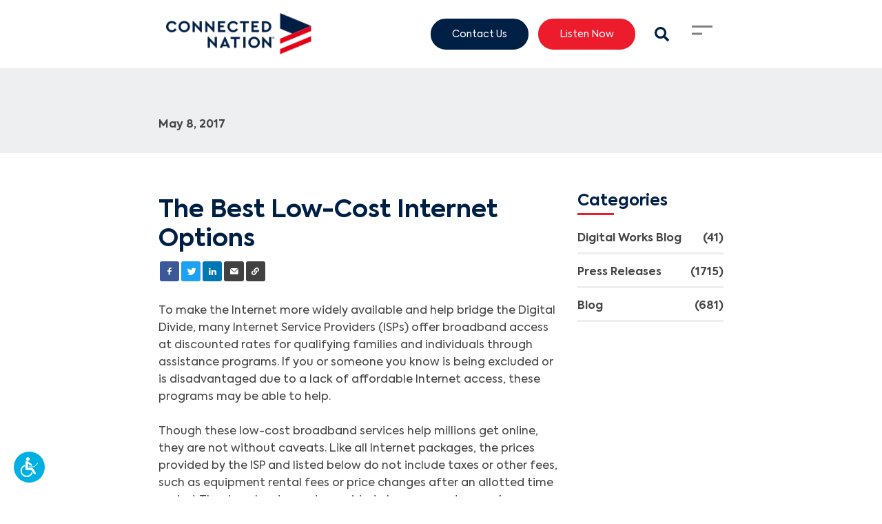

--- FILE ---
content_type: text/html; charset=utf-8
request_url: https://connectednation.org/press-releases/the-best-low-cost-internet-options
body_size: 21897
content:
<!DOCTYPE html>
<html lang="en">
<head>
    <meta charset="utf-8">
    <meta name="viewport" content="width=device-width, initial-scale=1.0, minimum-scale=1">
    <meta name="generator" content="hmtwill">

    <link rel="dns-prefetch" href="https://connected-nation.imgix.net" crossorigin>
    <link rel="dns-prefetch" href="https://assets.hatfieldmedia.com" crossorigin>
    <link rel="preconnect" href="https://www.googletagmanager.com" crossorigin>

    <script type="text/javascript">
        if (window.navigator.userAgent.match(/(MSIE\s|Trident\/)/)) {
            if (window.location.pathname !== '/internet-explorer-unsupported') {
                window.location = '/internet-explorer-unsupported';
            }
        }
    </script>

            <title></title>

<meta name="description" content="">

<meta property="og:title" content="">
<meta property="og:type" content="">
<meta property="og:description" content="">
<meta property="og:locale" content="en">
<meta property="og:site_name" content="Connected Nation">


<meta property="og:url" content="https://connectednation.org/press-releases/the-best-low-cost-internet-options">

<meta property="twitter:card" content="">


<meta property="twitter:title" content="">
<meta property="twitter:description" content="">



<meta property="twitter:url" content="https://connectednation.org/press-releases/the-best-low-cost-internet-options">


<meta name="robots" content="index, follow">

<link rel="canonical" href="https://connectednation.org/press-releases/the-best-low-cost-internet-options" />

<!--     <link rel="alternate" href="https://connectednation.org/press-releases/the-best-low-cost-internet-options" hreflang="en" />
 -->


    
    
    <script type="text/javascript">
    window.deferLoader = {
        _loaded: false,
        callbacks: [],

        get loaded() {
        return this._loaded;
        },

        set loaded(value) {
        this._loaded = value;
        if (value) {
            this.callbacks.forEach(function(callback) {
            callback();
            });
        }
        },

        load: function(callback) {
        if (this.loaded) {
            callback();
        } else {
            this.callbacks.push(callback);
        }
        },

        boot: async function(){
            this.loaded = true;
        }
    };

    var expDate,urlParams;window.acsbParams&&window.deferLoader.load((async()=>{var s=document.createElement("script"),e=document.getElementsByTagName("body")[0];s.src="https://acsbap.com/apps/app/assets/js/acsb.js",s.async=!0,s.defer=!0,s.onload=function(){acsbJS.init(window.acsbParams)},e.appendChild(s)})),window.setCookie=function(name,value,expirationDate=!1,sameSite="Lax",secure=!1){document.cookie=name+"="+value+";"+(0!=expirationDate?"expires="+expirationDate+";":"")+"path=/;SameSite="+sameSite+";"+(secure?"Secure;":"")},window.getCookie=function(name){var v=document.cookie.match("(^|;) ?"+name+"=([^;]*)(;|$)");return v?v[2]:null},window.delCookie=function(name){document.cookie=name+"=; Path=/; Expires=Thu, 01 Jan 1970 00:00:01 GMT;"},window.copyToClipboard=function(e){var o,t=document.createElement("textarea");t.value=e,t.setAttribute("readonly",""),t.style.position="absolute",t.style.left="-9999px",document.body.appendChild(t),o=document.getSelection().rangeCount>0&&document.getSelection().getRangeAt(0),t.select(),document.execCommand("copy"),document.body.removeChild(t),o&&(document.getSelection().removeAllRanges(),document.getSelection().addRange(o)),alert("Copied to clipboard successfully.")},window.debounce=function(n,t,u){var e;return function(){var i=this,o=arguments,a=u&&!e;clearTimeout(e),e=setTimeout((function(){e=null,u||n.apply(i,o)}),t),a&&n.apply(i,o)}},window.ds=function(s,f,p){var d,e;f||(f=!1),p||(p=!1),(e=(d=document).createElement("script")).setAttribute("src",s),e.setAttribute("async","true"),f&&e.setAttribute("defer","true"),p?d.head.insertBefore(e,d.head.childNodes[0]):d.head.appendChild(e)},window.ps=function(s,f){ds(s,f,!0)},window.isIE=window.navigator.userAgent.match(/(MSIE\s|Trident\/|KAIOS\/)/)||navigator.userAgent.indexOf("Opera Mini")>-1,window.domlink=function(rel,src,type){var i,l,links=Array.from(document.getElementsByTagName("link")),proceed=!1;for(i=0;i<links.length;i++)links[i].href==src&&link.as==type&&(proceed=!0);proceed&&((l=document.createElement("link")).setAttribute("href",src),l.setAttribute("rel",rel),l.setAttribute("as",type),document.head.appendChild(l))},window.decryptContent=()=>{!function clearErrors(){document.getElementById("password-error").style.display="none"}();let encryptedElements=document.getElementsByTagName("encrypted-content"),reqLength=encryptedElements[0].getAttribute("size"),key=document.getElementById("password").value;for(;key.length<reqLength;)key+="_";key=key.length===reqLength?key:key.substring(0,reqLength),key=CryptoJS.enc.Base64.parse(btoa(key)),Array.from(encryptedElements).forEach((enc=>{let encrypted=JSON.parse(atob(enc.getAttribute("encrypted-content"))),iv=CryptoJS.enc.Base64.parse(encrypted.iv),value=encrypted.value,decrypted=CryptoJS.AES.decrypt(value,key,{iv});try{decrypted=CryptoJS.enc.Utf8.stringify(decrypted),enc.insertAdjacentHTML("afterend",decrypted),setTimeout((function(){window.dispatchEvent(new CustomEvent("pageDecrypted"))}),100),document.getElementById("password-protected-content").style.display="none",window.dispatchEvent(new Event("DOMContentLoaded"))}catch{document.getElementById("password-error").style.display="initial"}}))},window.eventQueue=[],window.addEventListener("trackingEvent",(e=>{window.eventQueue.push({detail:e.detail})})),window.addEventListener("gaEvent",(e=>{e.detail.eventAction&&(e.detail.event_action=e.detail.eventAction,delete e.detail.eventAction),e.detail.eventCategory&&(e.detail.event_category=e.detail.eventCategory,delete e.detail.eventCategory),e.detail.eventLabel&&(e.detail.event_label=e.detail.eventLabel,delete e.detail.eventLabel),e.detail.eventValue&&(e.detail.value=e.detail.eventValue,delete e.detail.eventValue),window.dispatchEvent(new CustomEvent("trackingEvent",{detail:e.detail}))})),window.deferLoader.load((async()=>{document.querySelectorAll("a").forEach((a=>{let href=a.getAttribute("href");null!==href&&("tel"==href.substring(0,3)?a.addEventListener("click",(function(e){e.preventDefault(),window.dispatchEvent(new CustomEvent("trackingEvent",{detail:{event_action:"clicked - "+location.href,event_category:"ContactInfo",event_label:a.getAttribute("href"),event_value:25}})),setTimeout((()=>{window.location=e.target.href}),300)})):"mailto"==href.substring(0,6)?(a.addEventListener("click",(function(e){e.preventDefault(),window.dispatchEvent(new CustomEvent("trackingEvent",{detail:{event_action:"clicked - "+location.href,event_category:"ContactInfo",event_label:"email",event_value:5}})),setTimeout((()=>{window.location=e.target.href}),300)})),a.addEventListener("mouseup",(function(){window.dispatchEvent(new CustomEvent("trackingEvent",{detail:{event_action:"clicked - "+location.href,event_category:"ContactInfo",event_label:"email",event_value:5}}))}))):a.addEventListener("click",(function(e){window.dispatchEvent(new CustomEvent("trackingEvent",{detail:{event_action:"clicked - "+location.href,event_category:"Link",event_label:href}}))})),"hatfieldmedia.com"===window.location.hostname||["hatfieldmedia.com",window.location.hostname].includes(a.hostname)||a.setAttribute("rel","noopener nofollow"))}))})),window.addEventListener("popstate",(e=>{let queryString=new URLSearchParams(decodeURI(location.search));queryString.has("search")||(queryString.set("s","all"),queryString.set("search","all")),window.dispatchEvent(new CustomEvent("trackingEvent",{detail:{event_action:"page_view",event_category:"PageView",page_title:document.title,page_location:window.location.href,page_path:window.location.pathname+"?"+queryString.toString()}}))})),window.addEventListener("formSubmitted",(e=>{window.dispatchEvent(new CustomEvent("trackingEvent",{detail:{event_category:"Forms",event_action:"submitted - "+location.href,event_label:e.detail.title+" - "+e.detail.locale,event_value:10}}))})),window.addEventListener("formPartialSubmitted",(e=>{window.dispatchEvent(new CustomEvent("trackingEvent",{detail:{event_category:"Forms",event_action:"submitted partial - "+location.href,event_label:e.detail.title+" - "+e.detail.locale,event_value:1}}))})),window.hm={},urlParams=new URLSearchParams(window.location.search),-1!==window.location.search.indexOf("htm_")&&(expDate=new Date,expDate=new Date(expDate.getTime()+3122064e6),urlParams.keys().forEach((function(key){key.startsWith("htm_")&&setCookie(key,urlParams.get(key),expDate.toUTCString())}))),urlParams.has("gclid")&&(expDate=new Date,expDate=new Date(expDate.getTime()+5184e6),setCookie("gclid",urlParams.get("gclid"),expDate.toUTCString())),window.isJSON=item=>{item="string"!=typeof item?JSON.stringify(item):item;try{item=JSON.parse(item)}catch(e){return!1}return"object"==typeof item&&null!==item},document.addEventListener("lazybeforeunveil",(function(e){var bg=e.target.getAttribute("data-bg");bg&&(e.target.style.backgroundImage="url("+bg+")")}));const mergeDeep=(target,...sources)=>{if(!sources.length)return target;const source=sources.shift();if("object"==typeof target&&"object"==typeof source)for(const key in source)"object"==typeof source[key]?(target[key]||Object.assign(target,{[key]:{}}),mergeDeep(target[key],source[key])):Object.assign(target,{[key]:source[key]});return mergeDeep(target,...sources)};window.mergeDeep=mergeDeep,window.addEventListener("vueLoaded",(e=>{let links=document.querySelectorAll("a[target='_blank']"),i=0;for(;i<links.length;)links[i].getAttribute("rel")||links[i].getAttribute("data-skip-noopener")||links[i].setAttribute("rel","noopener"),i++})),document.addEventListener("polyfillsLoaded",(function(e){window.i=0,window.io=new IntersectionObserver((function(entries){entries.forEach((function(entry){if(0!=window.i&&entry.isIntersecting){let params=new URLSearchParams(location.search),l=0;params.forEach((function(val,key){key.includes("page")?params.delete(key):l++}));let prefix=l>0?"?":"";history.pushState({},document.title,location.origin+location.pathname+prefix+params.toString())}})),window.i++})),window.io.observe(document.getElementById("topofpage"))}));

    (self.webpackChunk=self.webpackChunk||[]).push([[9273],{5726:(__unused_webpack_module,__unused_webpack_exports,__webpack_require__)=>{var md5=__webpack_require__(8214),encoder=__webpack_require__(8269);window.md5b64=function(str){return md5(str).toString(encoder)}},8249:function(module,exports,__webpack_require__){var CryptoJS;module.exports=(CryptoJS=CryptoJS||function(Math,undefined){var crypto,cryptoSecureRandomInt,create,C,C_lib,Base,WordArray,C_enc,Hex,Latin1,Utf8,BufferedBlockAlgorithm,C_algo;if("undefined"!=typeof window&&window.crypto&&(crypto=window.crypto),"undefined"!=typeof self&&self.crypto&&(crypto=self.crypto),"undefined"!=typeof globalThis&&globalThis.crypto&&(crypto=globalThis.crypto),!crypto&&"undefined"!=typeof window&&window.msCrypto&&(crypto=window.msCrypto),!crypto&&void 0!==__webpack_require__.g&&__webpack_require__.g.crypto&&(crypto=__webpack_require__.g.crypto),!crypto)try{crypto=__webpack_require__(2480)}catch(err){}return cryptoSecureRandomInt=function(){if(crypto){if("function"==typeof crypto.getRandomValues)try{return crypto.getRandomValues(new Uint32Array(1))[0]}catch(err){}if("function"==typeof crypto.randomBytes)try{return crypto.randomBytes(4).readInt32LE()}catch(err){}}throw new Error("Native crypto module could not be used to get secure random number.")},create=Object.create||function(){function F(){}return function(obj){var subtype;return F.prototype=obj,subtype=new F,F.prototype=null,subtype}}(),C_lib=(C={}).lib={},Base=C_lib.Base={extend:function(overrides){var subtype=create(this);return overrides&&subtype.mixIn(overrides),subtype.hasOwnProperty("init")&&this.init!==subtype.init||(subtype.init=function(){subtype.$super.init.apply(this,arguments)}),subtype.init.prototype=subtype,subtype.$super=this,subtype},create:function(){var instance=this.extend();return instance.init.apply(instance,arguments),instance},init:function(){},mixIn:function(properties){for(var propertyName in properties)properties.hasOwnProperty(propertyName)&&(this[propertyName]=properties[propertyName]);properties.hasOwnProperty("toString")&&(this.toString=properties.toString)},clone:function(){return this.init.prototype.extend(this)}},WordArray=C_lib.WordArray=Base.extend({init:function(words,sigBytes){words=this.words=words||[],this.sigBytes=null!=sigBytes?sigBytes:4*words.length},toString:function(encoder){return(encoder||Hex).stringify(this)},concat:function(wordArray){var i,thatByte,j,thisWords=this.words,thatWords=wordArray.words,thisSigBytes=this.sigBytes,thatSigBytes=wordArray.sigBytes;if(this.clamp(),thisSigBytes%4)for(i=0;i<thatSigBytes;i++)thatByte=thatWords[i>>>2]>>>24-i%4*8&255,thisWords[thisSigBytes+i>>>2]|=thatByte<<24-(thisSigBytes+i)%4*8;else for(j=0;j<thatSigBytes;j+=4)thisWords[thisSigBytes+j>>>2]=thatWords[j>>>2];return this.sigBytes+=thatSigBytes,this},clamp:function(){var words=this.words,sigBytes=this.sigBytes;words[sigBytes>>>2]&=4294967295<<32-sigBytes%4*8,words.length=Math.ceil(sigBytes/4)},clone:function(){var clone=Base.clone.call(this);return clone.words=this.words.slice(0),clone},random:function(nBytes){var i,words=[];for(i=0;i<nBytes;i+=4)words.push(cryptoSecureRandomInt());return new WordArray.init(words,nBytes)}}),C_enc=C.enc={},Hex=C_enc.Hex={stringify:function(wordArray){var i,bite,words=wordArray.words,sigBytes=wordArray.sigBytes,hexChars=[];for(i=0;i<sigBytes;i++)bite=words[i>>>2]>>>24-i%4*8&255,hexChars.push((bite>>>4).toString(16)),hexChars.push((15&bite).toString(16));return hexChars.join("")},parse:function(hexStr){var i,hexStrLength=hexStr.length,words=[];for(i=0;i<hexStrLength;i+=2)words[i>>>3]|=parseInt(hexStr.substr(i,2),16)<<24-i%8*4;return new WordArray.init(words,hexStrLength/2)}},Latin1=C_enc.Latin1={stringify:function(wordArray){var i,bite,words=wordArray.words,sigBytes=wordArray.sigBytes,latin1Chars=[];for(i=0;i<sigBytes;i++)bite=words[i>>>2]>>>24-i%4*8&255,latin1Chars.push(String.fromCharCode(bite));return latin1Chars.join("")},parse:function(latin1Str){var i,latin1StrLength=latin1Str.length,words=[];for(i=0;i<latin1StrLength;i++)words[i>>>2]|=(255&latin1Str.charCodeAt(i))<<24-i%4*8;return new WordArray.init(words,latin1StrLength)}},Utf8=C_enc.Utf8={stringify:function(wordArray){try{return decodeURIComponent(escape(Latin1.stringify(wordArray)))}catch(e){throw new Error("Malformed UTF-8 data")}},parse:function(utf8Str){return Latin1.parse(unescape(encodeURIComponent(utf8Str)))}},BufferedBlockAlgorithm=C_lib.BufferedBlockAlgorithm=Base.extend({reset:function(){this._data=new WordArray.init,this._nDataBytes=0},_append:function(data){"string"==typeof data&&(data=Utf8.parse(data)),this._data.concat(data),this._nDataBytes+=data.sigBytes},_process:function(doFlush){var processedWords,nWordsReady,nBytesReady,offset,data=this._data,dataWords=data.words,dataSigBytes=data.sigBytes,blockSize=this.blockSize,nBlocksReady=dataSigBytes/(4*blockSize);if(nWordsReady=(nBlocksReady=doFlush?Math.ceil(nBlocksReady):Math.max((0|nBlocksReady)-this._minBufferSize,0))*blockSize,nBytesReady=Math.min(4*nWordsReady,dataSigBytes),nWordsReady){for(offset=0;offset<nWordsReady;offset+=blockSize)this._doProcessBlock(dataWords,offset);processedWords=dataWords.splice(0,nWordsReady),data.sigBytes-=nBytesReady}return new WordArray.init(processedWords,nBytesReady)},clone:function(){var clone=Base.clone.call(this);return clone._data=this._data.clone(),clone},_minBufferSize:0}),C_lib.Hasher=BufferedBlockAlgorithm.extend({cfg:Base.extend(),init:function(cfg){this.cfg=this.cfg.extend(cfg),this.reset()},reset:function(){BufferedBlockAlgorithm.reset.call(this),this._doReset()},update:function(messageUpdate){return this._append(messageUpdate),this._process(),this},finalize:function(messageUpdate){return messageUpdate&&this._append(messageUpdate),this._doFinalize()},blockSize:16,_createHelper:function(hasher){return function(message,cfg){return new hasher.init(cfg).finalize(message)}},_createHmacHelper:function(hasher){return function(message,key){return new C_algo.HMAC.init(hasher,key).finalize(message)}}}),C_algo=C.algo={},C}(Math),CryptoJS)},8269:function(module,exports,__webpack_require__){var CryptoJS,C,WordArray;module.exports=(CryptoJS=__webpack_require__(8249),WordArray=(C=CryptoJS).lib.WordArray,C.enc.Base64={stringify:function(wordArray){var base64Chars,i,triplet,j,paddingChar,words=wordArray.words,sigBytes=wordArray.sigBytes,map=this._map;for(wordArray.clamp(),base64Chars=[],i=0;i<sigBytes;i+=3)for(triplet=(words[i>>>2]>>>24-i%4*8&255)<<16|(words[i+1>>>2]>>>24-(i+1)%4*8&255)<<8|words[i+2>>>2]>>>24-(i+2)%4*8&255,j=0;j<4&&i+.75*j<sigBytes;j++)base64Chars.push(map.charAt(triplet>>>6*(3-j)&63));if(paddingChar=map.charAt(64))for(;base64Chars.length%4;)base64Chars.push(paddingChar);return base64Chars.join("")},parse:function(base64Str){var j,paddingChar,paddingIndex,base64StrLength=base64Str.length,map=this._map,reverseMap=this._reverseMap;if(!reverseMap)for(reverseMap=this._reverseMap=[],j=0;j<map.length;j++)reverseMap[map.charCodeAt(j)]=j;return(paddingChar=map.charAt(64))&&-1!==(paddingIndex=base64Str.indexOf(paddingChar))&&(base64StrLength=paddingIndex),function parseLoop(base64Str,base64StrLength,reverseMap){var i,bitsCombined,words=[],nBytes=0;for(i=0;i<base64StrLength;i++)i%4&&(bitsCombined=reverseMap[base64Str.charCodeAt(i-1)]<<i%4*2|reverseMap[base64Str.charCodeAt(i)]>>>6-i%4*2,words[nBytes>>>2]|=bitsCombined<<24-nBytes%4*8,nBytes++);return WordArray.create(words,nBytes)}(base64Str,base64StrLength,reverseMap)},_map:"ABCDEFGHIJKLMNOPQRSTUVWXYZabcdefghijklmnopqrstuvwxyz0123456789+/="},CryptoJS.enc.Base64)},8214:function(module,exports,__webpack_require__){var CryptoJS;module.exports=(CryptoJS=__webpack_require__(8249),function(Math){function FF(a,b,c,d,x,s,t){var n=a+(b&c|~b&d)+x+t;return(n<<s|n>>>32-s)+b}function GG(a,b,c,d,x,s,t){var n=a+(b&d|c&~d)+x+t;return(n<<s|n>>>32-s)+b}function HH(a,b,c,d,x,s,t){var n=a+(b^c^d)+x+t;return(n<<s|n>>>32-s)+b}function II(a,b,c,d,x,s,t){var n=a+(c^(b|~d))+x+t;return(n<<s|n>>>32-s)+b}var MD5,C=CryptoJS,C_lib=C.lib,WordArray=C_lib.WordArray,Hasher=C_lib.Hasher,C_algo=C.algo,T=[];!function(){for(var i=0;i<64;i++)T[i]=4294967296*Math.abs(Math.sin(i+1))|0}(),MD5=C_algo.MD5=Hasher.extend({_doReset:function(){this._hash=new WordArray.init([1732584193,4023233417,2562383102,271733878])},_doProcessBlock:function(M,offset){var i,offset_i,M_offset_i,H,M_offset_0,M_offset_1,M_offset_2,M_offset_3,M_offset_4,M_offset_5,M_offset_6,M_offset_7,M_offset_8,M_offset_9,M_offset_10,M_offset_11,M_offset_12,M_offset_13,M_offset_14,M_offset_15,a,b,c,d;for(i=0;i<16;i++)M_offset_i=M[offset_i=offset+i],M[offset_i]=16711935&(M_offset_i<<8|M_offset_i>>>24)|4278255360&(M_offset_i<<24|M_offset_i>>>8);H=this._hash.words,M_offset_0=M[offset+0],M_offset_1=M[offset+1],M_offset_2=M[offset+2],M_offset_3=M[offset+3],M_offset_4=M[offset+4],M_offset_5=M[offset+5],M_offset_6=M[offset+6],M_offset_7=M[offset+7],M_offset_8=M[offset+8],M_offset_9=M[offset+9],M_offset_10=M[offset+10],M_offset_11=M[offset+11],M_offset_12=M[offset+12],M_offset_13=M[offset+13],M_offset_14=M[offset+14],M_offset_15=M[offset+15],a=FF(a=H[0],b=H[1],c=H[2],d=H[3],M_offset_0,7,T[0]),d=FF(d,a,b,c,M_offset_1,12,T[1]),c=FF(c,d,a,b,M_offset_2,17,T[2]),b=FF(b,c,d,a,M_offset_3,22,T[3]),a=FF(a,b,c,d,M_offset_4,7,T[4]),d=FF(d,a,b,c,M_offset_5,12,T[5]),c=FF(c,d,a,b,M_offset_6,17,T[6]),b=FF(b,c,d,a,M_offset_7,22,T[7]),a=FF(a,b,c,d,M_offset_8,7,T[8]),d=FF(d,a,b,c,M_offset_9,12,T[9]),c=FF(c,d,a,b,M_offset_10,17,T[10]),b=FF(b,c,d,a,M_offset_11,22,T[11]),a=FF(a,b,c,d,M_offset_12,7,T[12]),d=FF(d,a,b,c,M_offset_13,12,T[13]),c=FF(c,d,a,b,M_offset_14,17,T[14]),a=GG(a,b=FF(b,c,d,a,M_offset_15,22,T[15]),c,d,M_offset_1,5,T[16]),d=GG(d,a,b,c,M_offset_6,9,T[17]),c=GG(c,d,a,b,M_offset_11,14,T[18]),b=GG(b,c,d,a,M_offset_0,20,T[19]),a=GG(a,b,c,d,M_offset_5,5,T[20]),d=GG(d,a,b,c,M_offset_10,9,T[21]),c=GG(c,d,a,b,M_offset_15,14,T[22]),b=GG(b,c,d,a,M_offset_4,20,T[23]),a=GG(a,b,c,d,M_offset_9,5,T[24]),d=GG(d,a,b,c,M_offset_14,9,T[25]),c=GG(c,d,a,b,M_offset_3,14,T[26]),b=GG(b,c,d,a,M_offset_8,20,T[27]),a=GG(a,b,c,d,M_offset_13,5,T[28]),d=GG(d,a,b,c,M_offset_2,9,T[29]),c=GG(c,d,a,b,M_offset_7,14,T[30]),a=HH(a,b=GG(b,c,d,a,M_offset_12,20,T[31]),c,d,M_offset_5,4,T[32]),d=HH(d,a,b,c,M_offset_8,11,T[33]),c=HH(c,d,a,b,M_offset_11,16,T[34]),b=HH(b,c,d,a,M_offset_14,23,T[35]),a=HH(a,b,c,d,M_offset_1,4,T[36]),d=HH(d,a,b,c,M_offset_4,11,T[37]),c=HH(c,d,a,b,M_offset_7,16,T[38]),b=HH(b,c,d,a,M_offset_10,23,T[39]),a=HH(a,b,c,d,M_offset_13,4,T[40]),d=HH(d,a,b,c,M_offset_0,11,T[41]),c=HH(c,d,a,b,M_offset_3,16,T[42]),b=HH(b,c,d,a,M_offset_6,23,T[43]),a=HH(a,b,c,d,M_offset_9,4,T[44]),d=HH(d,a,b,c,M_offset_12,11,T[45]),c=HH(c,d,a,b,M_offset_15,16,T[46]),a=II(a,b=HH(b,c,d,a,M_offset_2,23,T[47]),c,d,M_offset_0,6,T[48]),d=II(d,a,b,c,M_offset_7,10,T[49]),c=II(c,d,a,b,M_offset_14,15,T[50]),b=II(b,c,d,a,M_offset_5,21,T[51]),a=II(a,b,c,d,M_offset_12,6,T[52]),d=II(d,a,b,c,M_offset_3,10,T[53]),c=II(c,d,a,b,M_offset_10,15,T[54]),b=II(b,c,d,a,M_offset_1,21,T[55]),a=II(a,b,c,d,M_offset_8,6,T[56]),d=II(d,a,b,c,M_offset_15,10,T[57]),c=II(c,d,a,b,M_offset_6,15,T[58]),b=II(b,c,d,a,M_offset_13,21,T[59]),a=II(a,b,c,d,M_offset_4,6,T[60]),d=II(d,a,b,c,M_offset_11,10,T[61]),c=II(c,d,a,b,M_offset_2,15,T[62]),b=II(b,c,d,a,M_offset_9,21,T[63]),H[0]=H[0]+a|0,H[1]=H[1]+b|0,H[2]=H[2]+c|0,H[3]=H[3]+d|0},_doFinalize:function(){var nBitsTotalH,nBitsTotalL,hash,H,i,H_i,data=this._data,dataWords=data.words,nBitsTotal=8*this._nDataBytes,nBitsLeft=8*data.sigBytes;for(dataWords[nBitsLeft>>>5]|=128<<24-nBitsLeft%32,nBitsTotalH=Math.floor(nBitsTotal/4294967296),nBitsTotalL=nBitsTotal,dataWords[15+(nBitsLeft+64>>>9<<4)]=16711935&(nBitsTotalH<<8|nBitsTotalH>>>24)|4278255360&(nBitsTotalH<<24|nBitsTotalH>>>8),dataWords[14+(nBitsLeft+64>>>9<<4)]=16711935&(nBitsTotalL<<8|nBitsTotalL>>>24)|4278255360&(nBitsTotalL<<24|nBitsTotalL>>>8),data.sigBytes=4*(dataWords.length+1),this._process(),H=(hash=this._hash).words,i=0;i<4;i++)H_i=H[i],H[i]=16711935&(H_i<<8|H_i>>>24)|4278255360&(H_i<<24|H_i>>>8);return hash},clone:function(){var clone=Hasher.clone.call(this);return clone._hash=this._hash.clone(),clone}}),C.MD5=Hasher._createHelper(MD5),C.HmacMD5=Hasher._createHmacHelper(MD5)}(Math),CryptoJS.MD5)},2480:()=>{}},__webpack_require__=>{__webpack_require__(__webpack_require__.s=5726)}]);

    
    window.hm.integrations = {
        maps: {
            isLoaded: false,
            get apiKey() {
                return "";
            },
            load: function() {
                if (this.isLoaded) {
                    return;
                }

                this.isLoaded = true;
                (g=>{var h,a,k,p="The Google Maps JavaScript API",c="google",l="importLibrary",q="__ib__",m=document,b=window;b=b[c]||(b[c]={});var d=b.maps||(b.maps={}),r=new Set,e=new URLSearchParams,u=()=>h||(h=new Promise(async(f,n)=>{await (a=m.createElement("script"));e.set("libraries",[...r]+"");for(k in g)e.set(k.replace(/[A-Z]/g,t=>"_"+t[0].toLowerCase()),g[k]);e.set("callback",c+".maps."+q);a.src=`https://maps.${c}apis.com/maps/api/js?`+e;d[q]=f;a.onerror=()=>h=n(Error(p+" could not load."));a.nonce=m.querySelector("script[nonce]")?.nonce||"";m.head.append(a)}));d[l]?console.warn(p+" only loads once. Ignoring:",g):d[l]=(f,...n)=>r.add(f)&&u().then(()=>d[l](f,...n))})({
                    key: this.apiKey,
                    v: "weekly"
                });
            },
            places: {
                sessionToken: null,
                autocomplete: null,
                get isLoaded() {
                    return this.autocomplete !== null;
                },
                load: async function() {
                    if (this.isLoaded) {
                        return;
                    }

                    window.hm.integrations.maps.load();

                    const { AutocompleteSuggestion, AutocompleteSessionToken } = await google.maps.importLibrary("places");
                    this.autocomplete = {
                        service: AutocompleteSuggestion,
                        sessionToken: AutocompleteSessionToken,
                    };

                    this.sessionToken = new AutocompleteSessionToken();
                }
            }
        }
    };
</script>

    <script type="text/javascript">
  
  document.documentElement.style.hasOwnProperty('scrollBehavior')||ps("/js/polyfills/smoothscroll.js?id=821d0cb2c7e5e1b432ab")
</script>

    <!-- Analytics things -->
    <script type="text/javascript">
  window.loadDeferred = false;

  window.hm.name = "Connected Nation";

  window.params = {
    CookiesConsentRequired: false,
    VueAnalytics: {
      fields: {"sampleRate":100,"siteSpeedSampleRate":10},
      customIdFields: []
    },
    VueGtm: {
      id: "GTM-KQ46C98"
    },
    UET: {
      id: ""
    },
    GA: {
      keys: null,
      keys_v4: ["G-6GSZ4K1XVB"],
      cross_domain_urls: [""],
      custom_dimensions: {
        HMCID: "HMCID"
      },
      version: 4
    },
    FacebookPixel: {
      id: ""
    },
    ReCaptcha: {
      key: "6LexTsclAAAAAHYEtgGcGsDLo0aWQ9VDLb8eo5bL"
    },
    Lens: {
      domain: "lens-prod.hatfieldmedia.com"
    }
  };
</script>


        <script>
        let tag = window.params.GA.keys_v4[0];
        window.deferLoader.load(() => window.ds("https://www.googletagmanager.com/gtag/js?id=" + tag));
    </script>
    
<script type="text/javascript">
  (self.webpackChunk=self.webpackChunk||[]).push([[9821,3105],{6041:(__unused_webpack_module,__webpack_exports__,__webpack_require__)=>{function _defineProperties(target,props){var i,descriptor;for(i=0;i<props.length;i++)(descriptor=props[i]).enumerable=descriptor.enumerable||!1,descriptor.configurable=!0,"value"in descriptor&&(descriptor.writable=!0),Object.defineProperty(target,descriptor.key,descriptor)}function _createClass(Constructor,protoProps,staticProps){return protoProps&&_defineProperties(Constructor.prototype,protoProps),staticProps&&_defineProperties(Constructor,staticProps),Object.defineProperty(Constructor,"prototype",{writable:!1}),Constructor}__webpack_require__.d(__webpack_exports__,{Z:()=>EventBase});var EventBase=_createClass((function EventBase(){var _this=this;!function _classCallCheck(instance,Constructor){if(!(instance instanceof Constructor))throw new TypeError("Cannot call a class as a function")}(this,EventBase),window.eventQueue.forEach((function(event){_this.processEvent(event)})),window.addEventListener("trackingEvent",(function(e){_this.processEvent(e)})),window.addEventListener("cookiesConsentGranted",(function(){_this.consentCookies()})),window.dispatchEvent(new CustomEvent(this.name+"Loaded"))}))},4122:(__unused_webpack_module,__unused_webpack___webpack_exports__,__webpack_require__)=>{function _typeof(obj){return _typeof="function"==typeof Symbol&&"symbol"==typeof Symbol.iterator?function(obj){return typeof obj}:function(obj){return obj&&"function"==typeof Symbol&&obj.constructor===Symbol&&obj!==Symbol.prototype?"symbol":typeof obj},_typeof(obj)}function _defineProperties(target,props){var i,descriptor;for(i=0;i<props.length;i++)(descriptor=props[i]).enumerable=descriptor.enumerable||!1,descriptor.configurable=!0,"value"in descriptor&&(descriptor.writable=!0),Object.defineProperty(target,descriptor.key,descriptor)}function _setPrototypeOf(o,p){return _setPrototypeOf=Object.setPrototypeOf||function _setPrototypeOf(o,p){return o.__proto__=p,o},_setPrototypeOf(o,p)}function _possibleConstructorReturn(self,call){if(call&&("object"===_typeof(call)||"function"==typeof call))return call;if(void 0!==call)throw new TypeError("Derived constructors may only return object or undefined");return function _assertThisInitialized(self){if(void 0===self)throw new ReferenceError("this hasn't been initialised - super() hasn't been called");return self}(self)}function _getPrototypeOf(o){return _getPrototypeOf=Object.setPrototypeOf?Object.getPrototypeOf:function _getPrototypeOf(o){return o.__proto__||Object.getPrototypeOf(o)},_getPrototypeOf(o)}function _gtag(){dataLayer.push(arguments)}var GA,_eventbase_js__WEBPACK_IMPORTED_MODULE_0__=__webpack_require__(6041);window.dataLayer=window.dataLayer||[],window.params.CookiesConsentRequired&&_gtag("consent","default",{ad_storage:"denied",ad_user_data:"denied",ad_personalization:"denied",analytics_storage:"denied"}),_gtag("js",new Date),window.params.GA.config={custom_map:{},get resource_time(){return(new Date).getTime()}},_gtag("set","resource_time",(function getNowSeconds(){return(new Date).getTime()})),Object.keys(window.params.GA.custom_dimensions).forEach((function(k){"false"!==window.params.GA.custom_dimensions[k]&&!1!==window.params.GA.custom_dimensions[k]&&window.params.GA.keys_v4.length>0&&(window.params.GA.config.custom_map[window.params.GA.custom_dimensions[k]]=k)})),[0,3].includes(window.params.GA.version)&&window.params.GA.keys.forEach((function(key){_gtag("config",key,window.params.GA.config)})),[0,4].includes(window.params.GA.version)&&window.params.GA.keys_v4.forEach((function(key){_gtag("config",key,window.params.GA.config)})),window.params.GA.cross_domain_urls.length>0&&_gtag("set","linker",{domains:window.params.GA.cross_domain_urls}),GA=function(_EventBase){function GA(){var _window$hm$auth,_this;return function _classCallCheck(instance,Constructor){if(!(instance instanceof Constructor))throw new TypeError("Cannot call a class as a function")}(this,GA),_this=_super.call(this),null!==(_window$hm$auth=window.hm.auth)&&void 0!==_window$hm$auth&&_window$hm$auth.accessUid&&(_this.user=window.hm.auth.accessUid),_this}!function _inherits(subClass,superClass){if("function"!=typeof superClass&&null!==superClass)throw new TypeError("Super expression must either be null or a function");subClass.prototype=Object.create(superClass&&superClass.prototype,{constructor:{value:subClass,writable:!0,configurable:!0}}),Object.defineProperty(subClass,"prototype",{writable:!1}),superClass&&_setPrototypeOf(subClass,superClass)}(GA,_EventBase);var _super=function _createSuper(Derived){var hasNativeReflectConstruct=function _isNativeReflectConstruct(){if("undefined"==typeof Reflect||!Reflect.construct)return!1;if(Reflect.construct.sham)return!1;if("function"==typeof Proxy)return!0;try{return Boolean.prototype.valueOf.call(Reflect.construct(Boolean,[],(function(){}))),!0}catch(e){return!1}}();return function _createSuperInternal(){var result,NewTarget,Super=_getPrototypeOf(Derived);return hasNativeReflectConstruct?(NewTarget=_getPrototypeOf(this).constructor,result=Reflect.construct(Super,arguments,NewTarget)):result=Super.apply(this,arguments),_possibleConstructorReturn(this,result)}}(GA);return function _createClass(Constructor,protoProps,staticProps){protoProps&&_defineProperties(Constructor.prototype,protoProps),staticProps&&_defineProperties(Constructor,staticProps),Object.defineProperty(Constructor,"prototype",{writable:!1})}(GA,[{key:"clientId",get:function get(){return new Promise((function(resolve){[0,3].includes(window.params.GA.version)?_gtag("get",window.params.GA.keys[0],"client_id",resolve):_gtag("get",window.params.GA.keys_v4[0],"client_id",resolve)}))}},{key:"clientIdV4",get:function get(){return new Promise((function(resolve){_gtag("get",window.params.GA.keys_v4[0],"client_id",resolve)}))}},{key:"name",get:function get(){return"GA"}},{key:"user",set:function set(id){_gtag("config",window.params.GA.keys_v4[0],{user_id:id})}},{key:"processEvent",value:function processEvent(event){[0,3].includes(window.params.GA.version)&&(event.detail.send_to=window.params.GA.keys[0],_gtag("event",event.detail.event_action,event.detail)),[0,4].includes(window.params.GA.version)&&(event.detail.send_to=window.params.GA.keys_v4[0],this.processEventV4(event))}},{key:"processEventV4",value:function processEventV4(event){var params,_event$detail$currenc,eventName,payload,detail;"Forms"==event.detail.event_category?(params={},event.detail.value&&(params.currency=null!==(_event$detail$currenc=event.detail.currency)&&void 0!==_event$detail$currenc?_event$detail$currenc:"USD",params.value=event.detail.value),event.detail.event_category&&(params.resource_type=event.detail.event_category),event.detail.event_label&&(params.resource_name=event.detail.event_label),event.detail.event_action.includes("partial")?_gtag("event","generate_lead_partial",params):_gtag("event","generate_lead",params)):"ContactInfo"==event.detail.event_category?(event.detail.event_label.includes("tel")&&_gtag("event","contact_info_click_tel",{value:event.detail.event_value}),event.detail.event_label.includes("email")&&_gtag("event","contact_info_click_email",{value:event.detail.event_value})):"25_seconds"==event.detail.event_action||("Link"==event.detail.event_category?_gtag("event","click_internal_link",{resource_type:event.detail.event_category,resource_name:event.detail.event_label}):"SiteSearch"==event.detail.event_category?_gtag("event","search",{search_term:event.detail.event_label}):"Login"==event.detail.event_category?_gtag("event","login",{method:event.detail.event_label}):"HubspotChat"==event.detail.event_category?_gtag("event","chat_interaction",{resource_type:"hubspot",resource_name:event.detail.event_action,value:event.detail.value}):"Intercom Messenger"==event.detail.event_category||(eventName=event.detail.event_action,payload={resource_type:event.detail.event_category,resource_name:event.detail.event_label,value:event.detail.value},delete(detail=structuredClone(event.detail)).event_category,delete detail.event_action,delete detail.event_label,delete detail.value,_gtag("event",eventName,payload=Object.assign(payload,detail))))}},{key:"setUserData",value:function setUserData(key,value){_gtag("set","user_data",function _defineProperty(obj,key,value){return key in obj?Object.defineProperty(obj,key,{value,enumerable:!0,configurable:!0,writable:!0}):obj[key]=value,obj}({},key,value.trim().toLowerCase()))}},{key:"gtag",value:function gtag(a,b,c){return _gtag(a,b,c)}},{key:"consentCookies",value:function consentCookies(){_gtag("consent","update",{ad_storage:"granted",ad_user_data:"granted",ad_personalization:"granted",analytics_storage:"granted"})}}]),GA}(_eventbase_js__WEBPACK_IMPORTED_MODULE_0__.Z),window.GA=new GA,window.gtag=window.GA.gtag,"false"!==window.params.GA.custom_dimensions.HMCID&&!1!==window.params.GA.custom_dimensions.CID&&(window.GA.clientId.then((function(cid){if([0,3].includes(window.params.GA.version)){var p={};p.HMCID=cid,p.non_interaction=!0,_gtag("event","set_custom_dimension",p)}})),window.GA.clientIdV4.then((function(cid){var hash=window.md5b64(cid);[0,4].includes(window.params.GA.version)&&_gtag("set","user_properties",{HMCID:hash})})))}},__webpack_require__=>{__webpack_require__(__webpack_require__.s=4122)}]);

  
(function(w,d,s,l,i){w[l]=w[l]||[];w[l].push({'gtm.start':
new Date().getTime(),event:'gtm.js'});var f=d.getElementsByTagName(s)[0],
j=d.createElement(s),dl=l!='dataLayer'?'&l='+l:'';j.async=true;j.src=
'https://www.googletagmanager.com/gtm.js?id='+i+dl;f.parentNode.insertBefore(j,f);
})(window,document,'script','dataLayer',"GTM-KQ46C98");
</script>




<script type="text/javascript">
(self.webpackChunk=self.webpackChunk||[]).push([[8177],{4146:()=>{function _unsupportedIterableToArray(o,minLen){if(o){if("string"==typeof o)return _arrayLikeToArray(o,minLen);var n=Object.prototype.toString.call(o).slice(8,-1);return"Object"===n&&o.constructor&&(n=o.constructor.name),"Map"===n||"Set"===n?Array.from(o):"Arguments"===n||/^(?:Ui|I)nt(?:8|16|32)(?:Clamped)?Array$/.test(n)?_arrayLikeToArray(o,minLen):void 0}}function _arrayLikeToArray(arr,len){(null==len||len>arr.length)&&(len=arr.length);for(var i=0,arr2=new Array(len);i<len;i++)arr2[i]=arr[i];return arr2}function setEntryAnalyticsCookie(){var search_params,entry_analytics,_iterator,_step,_step$value,key,value,arr,trackable_params=["gclid"],expirationDate=new Date,date=new Date;expirationDate.setTime(date.getTime()+2592e6),search_params=new URLSearchParams(location.search),entry_analytics=JSON.parse(getCookie("entry_analytics")?getCookie("entry_analytics"):"{}"),_iterator=function _createForOfIteratorHelper(o,allowArrayLike){var i,F,normalCompletion,didErr,err,it="undefined"!=typeof Symbol&&o[Symbol.iterator]||o["@@iterator"];if(!it){if(Array.isArray(o)||(it=_unsupportedIterableToArray(o))||allowArrayLike&&o&&"number"==typeof o.length)return it&&(o=it),i=0,{s:F=function F(){},n:function n(){return i>=o.length?{done:!0}:{done:!1,value:o[i++]}},e:function e(_e2){throw _e2},f:F};throw new TypeError("Invalid attempt to iterate non-iterable instance.\nIn order to be iterable, non-array objects must have a [Symbol.iterator]() method.")}return normalCompletion=!0,didErr=!1,{s:function s(){it=it.call(o)},n:function n(){var step=it.next();return normalCompletion=step.done,step},e:function e(_e3){didErr=!0,err=_e3},f:function f(){try{normalCompletion||null==it.return||it.return()}finally{if(didErr)throw err}}}}(search_params);try{for(_iterator.s();!(_step=_iterator.n()).done;)key=(arr=_step.value,_step$value=function _arrayWithHoles(arr){if(Array.isArray(arr))return arr}(arr)||function _iterableToArrayLimit(arr,i){var _arr,_n,_d,_s,_e,_i=null==arr?null:"undefined"!=typeof Symbol&&arr[Symbol.iterator]||arr["@@iterator"];if(null!=_i){_arr=[],_n=!0,_d=!1;try{for(_i=_i.call(arr);!(_n=(_s=_i.next()).done)&&(_arr.push(_s.value),!i||_arr.length!==i);_n=!0);}catch(err){_d=!0,_e=err}finally{try{_n||null==_i.return||_i.return()}finally{if(_d)throw _e}}return _arr}}(arr,2)||_unsupportedIterableToArray(arr,2)||function _nonIterableRest(){throw new TypeError("Invalid attempt to destructure non-iterable instance.\nIn order to be iterable, non-array objects must have a [Symbol.iterator]() method.")}())[0],value=_step$value[1],trackable_params.includes(key)&&void 0===entry_analytics[key]&&(entry_analytics[key]=value)}catch(err){_iterator.e(err)}finally{_iterator.f()}setCookie("entry_analytics",JSON.stringify(entry_analytics),expirationDate.toUTCString())}window.params.CookiesConsentRequired||setEntryAnalyticsCookie(),window.addEventListener("cookiesConsentGranted",(function(){setEntryAnalyticsCookie()}))}},__webpack_require__=>{__webpack_require__(__webpack_require__.s=4146)}]);
</script>













    <!-- Styles & Scripts -->
    <link type="text/css" href="/css/fonts.css?id=c77511a9dbbf477de0c7" rel="stylesheet">
    <link type="text/css" href="/css/app.css?id=d1512ec61c5eaf1700f9" rel="stylesheet">
    <link type="text/css" href="/css/form.css?id=85b1340e5930b5adedeb" rel="stylesheet">
            <link type="text/css" href="/css/accessibility.css?id=acbd4dd7ffde39ec4cad" rel="stylesheet">
    
    
    <script type="text/javascript" src="/js/manifest.js?id=a3fe4877f99bb8d92640" defer></script>
    <script type="text/javascript" src="/js/vendor.js?id=aed606502f60f1fe2e61" defer></script>
    <script type="text/javascript" src="/js/app.js?id=1d7ccf8dd5728831cd37" defer></script>

    <link rel="apple-touch-icon" sizes="57x57" href="/apple-icon-57x57.png">
<link rel="apple-touch-icon" sizes="60x60" href="/apple-icon-60x60.png">
<link rel="apple-touch-icon" sizes="72x72" href="/apple-icon-72x72.png">
<link rel="apple-touch-icon" sizes="76x76" href="/apple-icon-76x76.png">
<link rel="apple-touch-icon" sizes="114x114" href="/apple-icon-114x114.png">
<link rel="apple-touch-icon" sizes="120x120" href="/apple-icon-120x120.png">
<link rel="apple-touch-icon" sizes="144x144" href="/apple-icon-144x144.png">
<link rel="apple-touch-icon" sizes="152x152" href="/apple-icon-152x152.png">
<link rel="apple-touch-icon" sizes="180x180" href="/apple-icon-180x180.png">
<link rel="icon" type="image/png" sizes="192x192"  href="/android-icon-192x192.png">
<link rel="icon" type="image/png" sizes="32x32" href="/favicon-32x32.png">
<link rel="icon" type="image/png" sizes="96x96" href="/favicon-96x96.png">
<link rel="icon" type="image/png" sizes="16x16" href="/favicon-16x16.png">

    <meta property="ix:host" content="connected-nation.imgix.net">
    <meta property="ix:useHttps" content="1">
    <meta property="ix:srcAttribute" content="data-src">
    <meta property="ix:srcsetAttribute" content="data-srcset">
    <meta property="ix:sizesAttribute" content="data-sizes">

    <link rel="apple-touch-icon-precomposed" sizes="57x57" href="/apple-icon-precomposed.png">
    <link rel="apple-touch-icon-precomposed" sizes="60x60" href="/apple-icon-precomposed.png">
    <link rel="apple-touch-icon-precomposed" sizes="72x72" href="/apple-icon-precomposed.png">
    <link rel="apple-touch-icon-precomposed" sizes="76x76" href="/apple-icon-precomposed.png">
    <link rel="apple-touch-icon-precomposed" sizes="114x114" href="/apple-icon-precomposed.png">
    <link rel="apple-touch-icon-precomposed" sizes="120x120" href="/apple-icon-precomposed.png">
    <link rel="apple-touch-icon-precomposed" sizes="144x144" href="/apple-icon-precomposed.png">
    <link rel="apple-touch-icon-precomposed" sizes="152x152" href="/apple-icon-precomposed.png">
    <link rel="apple-touch-icon-precomposed" sizes="180x180" href="/apple-icon-precomposed.png">
    <link rel="apple-touch-icon" sizes="57x57" href="/apple-icon-57x57.png">
    <link rel="apple-touch-icon" sizes="60x60" href="/apple-icon-60x60.png">
    <link rel="apple-touch-icon" sizes="72x72" href="/apple-icon-72x72.png">
    <link rel="apple-touch-icon" sizes="76x76" href="/apple-icon-76x76.png">
    <link rel="apple-touch-icon" sizes="114x114" href="/apple-icon-114x114.png">
    <link rel="apple-touch-icon" sizes="120x120" href="/apple-icon-120x120.png">
    <link rel="apple-touch-icon" sizes="144x144" href="/apple-icon-144x144.png">
    <link rel="apple-touch-icon" sizes="152x152" href="/apple-icon-152x152.png">
    <link rel="apple-touch-icon" sizes="180x180" href="/apple-icon-180x180.png">
    <link rel="icon" type="image/png" sizes="192x192"  href="/android-icon-192x192.png">
    <link rel="icon" type="image/png" sizes="32x32" href="/favicon-32x32.png">
    <link rel="icon" type="image/png" sizes="96x96" href="/favicon-96x96.png">
    <link rel="icon" type="image/png" sizes="16x16" href="/favicon-16x16.png">
</head>
<body>
<!-- Google Tag Manager (noscript) -->
<!-- End Google Tag Manager (noscript) -->
    <a href="#" tabindex="0" style="position: absolute; left: -10000px; top: auto; width: 1px; height: 1px; overflow: hidden;" onclick="la()" role="button" aria-label="Click here to enable the accessibility widget for this website (Can also be opened using the Alt+9 Key)">Click here to enable the accessibility widget for this website (Can also be opened using the Alt+9 Key)</a>
<div id="topofpage"></div>
<div id="abovethefold">
    <div id="core__navbar" class="core__header__standard core__header header header-background-">
    <div class="nav-container">
        <div class="nav-image-container">
            <a class="nav-link main-nav-link" href="/">
                    <img id="389779639763" class="nav-logo" src="https://connected-nation.imgix.net/059ea42c-60ce-4aff-bb1a-7234a9345517/Group22089.png?auto=compress%2Cformat&fit=min&fm=png&q=80&rect=0%2C0%2C228%2C65&s=8b1490b2d12ee35d69a861476f4bc37b" alt="Connected Nation Logo" width="228" height="65" data-src="https://connected-nation.imgix.net/059ea42c-60ce-4aff-bb1a-7234a9345517/Group22089.png?auto=compress%2Cformat&fit=min&fm=png&q=80&rect=0%2C0%2C228%2C65&s=8b1490b2d12ee35d69a861476f4bc37b">
            </a>
        </div>
        <div class="nav-menu-container">

                            <div class="btn-link-container">
                                                                                                                    <div class="core__input__wrapper core__text--mobile--default core__text--desktop--default">
        <a
            href="/about/contact-us"
            class="core__input core__input__secondary main-nav-link "
                    >
            Contact Us
            <span class="visually-hidden"></span>
        </a>
    </div>
                                                                                                                                             <div class="core__input__wrapper core__text--mobile--default core__text--desktop--default">
        <a
            href="https://connectednation.buzzsprout.com/"
            class="core__input core__input__default main-nav-link "
                            target="_blank"
                    >
            Listen Now
            <span class="visually-hidden"></span>
        </a>
    </div>
                                                             </div>
            
                            <button class="search-toggle main-nav-link" aria-label="Search Modal Toggle">
                    <svg xmlns="http://www.w3.org/2000/svg" viewBox="0 0 512 512"><!-- Font Awesome Free 5.15.2 by @fontawesome - https://fontawesome.com License - https://fontawesome.com/license/free (Icons: CC BY 4.0, Fonts: SIL OFL 1.1, Code: MIT License) --><path d="M505 442.7L405.3 343c-4.5-4.5-10.6-7-17-7H372c27.6-35.3 44-79.7 44-128C416 93.1 322.9 0 208 0S0 93.1 0 208s93.1 208 208 208c48.3 0 92.7-16.4 128-44v16.3c0 6.4 2.5 12.5 7 17l99.7 99.7c9.4 9.4 24.6 9.4 33.9 0l28.3-28.3c9.4-9.4 9.4-24.6.1-34zM208 336c-70.7 0-128-57.2-128-128 0-70.7 57.2-128 128-128 70.7 0 128 57.2 128 128 0 70.7-57.2 128-128 128z"/></svg>
                </button>
            
            <button aria-expanded="false" aria-controls="man-nav-container" id="hamburger-toggler">
                <span class="visually-hidden">Menu Button</span>
                <span id="nav-hamburger-stroke-1" class="nav-hamburger-stroke"></span>
                <span id="nav-hamburger-stroke-2" class="nav-hamburger-stroke"></span>
            </button>
        </div>
    </div>
    <div class="hm-mega-menu" aria-hidden="true">
        <div class="mega-menu-header">
            <div class="mega-menu-nav">
                                    <div class="nav-item">
                        <button class="nav-item-button  active " data-index="0">
                            AI Literacy Resource Hub
                        </button>
                    </div>
                                    <div class="nav-item">
                        <button class="nav-item-button " data-index="1">
                            Services
                        </button>
                    </div>
                                    <div class="nav-item">
                        <button class="nav-item-button " data-index="2">
                            Programs
                        </button>
                    </div>
                                    <div class="nav-item">
                        <button class="nav-item-button " data-index="3">
                            State Broadband Solutions
                        </button>
                    </div>
                                    <div class="nav-item">
                        <button class="nav-item-button " data-index="4">
                            About Us
                        </button>
                    </div>
                                    <div class="nav-item">
                        <button class="nav-item-button " data-index="5">
                            Resources
                        </button>
                    </div>
                            </div>
            <div class="mega-menu-mobile-buttons">
                            <div class="btn-link-container">
                                                                                                                    <div class="core__input__wrapper core__text--mobile--default core__text--desktop--default">
        <a
            href="/about/contact-us"
            class="core__input core__input__secondary main-nav-link "
                    >
            Contact Us
            <span class="visually-hidden"></span>
        </a>
    </div>
                                                                                                                                            <div class="core__input__wrapper core__text--mobile--default core__text--desktop--default">
        <a
            href="https://connectednation.buzzsprout.com/"
            class="core__input core__input__default main-nav-link "
                            target="_blank"
                    >
            Listen Now
            <span class="visually-hidden"></span>
        </a>
    </div>
                                                            </div>    
            
                                    <button class="search-toggle main-nav-link" aria-label="Search Modal Toggle">
                        <svg xmlns="http://www.w3.org/2000/svg" viewBox="0 0 512 512"><!-- Font Awesome Free 5.15.2 by @fontawesome - https://fontawesome.com License - https://fontawesome.com/license/free (Icons: CC BY 4.0, Fonts: SIL OFL 1.1, Code: MIT License) --><path d="M505 442.7L405.3 343c-4.5-4.5-10.6-7-17-7H372c27.6-35.3 44-79.7 44-128C416 93.1 322.9 0 208 0S0 93.1 0 208s93.1 208 208 208c48.3 0 92.7-16.4 128-44v16.3c0 6.4 2.5 12.5 7 17l99.7 99.7c9.4 9.4 24.6 9.4 33.9 0l28.3-28.3c9.4-9.4 9.4-24.6.1-34zM208 336c-70.7 0-128-57.2-128-128 0-70.7 57.2-128 128-128 70.7 0 128 57.2 128 128 0 70.7-57.2 128-128 128z"/></svg>
                    </button>
                            </div>
        </div>
        <div class="mega-menu-body">
            <div class="mega-menu-items">
                <nav class="mega-menu-items-inner">
                    <div class="mega-menu-list"  aria-hidden="false" >
    <button class="mobile-menu-toggle">
        <span>AI Literacy Resource Hub</span>
        <svg xmlns="http://www.w3.org/2000/svg" fill="currentColor" viewBox="0 0 448 512"><path d="M438.6 278.6c12.5-12.5 12.5-32.8 0-45.3l-160-160c-12.5-12.5-32.8-12.5-45.3 0s-12.5 32.8 0 45.3L338.8 224 32 224c-17.7 0-32 14.3-32 32s14.3 32 32 32l306.7 0L233.4 393.4c-12.5 12.5-12.5 32.8 0 45.3s32.8 12.5 45.3 0l160-160z"/></svg>    </button>
    <ul class="dropdown-menu">
                            <li class="list-item">
                <a href="/ai-literacy-resource-hub" >AI Literacy Resource Hub<span class="visually-hidden"></span></a>
            </li>
                                    <li class=" list-item">
                <a href="/our-pledge-to-americas-youth" >Our pledge to America&#039;s youth<span class="visually-hidden"></span></a>
            </li>
                            <li class=" list-item">
                <a href="/resources/ai-web-resources" >AI Training and Resources<span class="visually-hidden"></span></a>
            </li>
                            <li class=" list-item">
                <a href="/cnixp-infrastructure-for-ai" >CNIXP: Infrastructure for AI<span class="visually-hidden"></span></a>
            </li>
            </ul>
</div><div class="mega-menu-list"  aria-hidden="true" >
    <button class="mobile-menu-toggle">
        <span>Services</span>
        <svg xmlns="http://www.w3.org/2000/svg" fill="currentColor" viewBox="0 0 448 512"><path d="M438.6 278.6c12.5-12.5 12.5-32.8 0-45.3l-160-160c-12.5-12.5-32.8-12.5-45.3 0s-12.5 32.8 0 45.3L338.8 224 32 224c-17.7 0-32 14.3-32 32s14.3 32 32 32l306.7 0L233.4 393.4c-12.5 12.5-12.5 32.8 0 45.3s32.8 12.5 45.3 0l160-160z"/></svg>    </button>
    <ul class="dropdown-menu">
                            <li class="list-item">
                <a href="/services" >Services<span class="visually-hidden">Services</span></a>
            </li>
                                    <li class=" list-item">
                <a href="/services/local-regional-broadband-planning" >Local &amp; Regional Broadband Planning<span class="visually-hidden">Local &amp; Regional Broadband Planning</span></a>
            </li>
                            <li class=" list-item">
                <a href="/services/geospatial-services" >Geospatial Services<span class="visually-hidden">Geospatial Services</span></a>
            </li>
                            <li class=" list-item">
                <a href="/services/research-services" >Research Services<span class="visually-hidden"></span></a>
            </li>
                            <li class=" list-item">
                <a href="/services/education-initiatives" >Education Initiatives<span class="visually-hidden">Education Initiatives</span></a>
            </li>
                            <li class=" list-item">
                <a href="/services/digital-inclusion" >Digital Inclusion<span class="visually-hidden">Digital Inclusion</span></a>
            </li>
                            <li class=" list-item">
                <a href="/bead-tracker" >BEAD Tracker<span class="visually-hidden">BEAD Tracker</span></a>
            </li>
            </ul>
</div><div class="mega-menu-list"  aria-hidden="true" >
    <button class="mobile-menu-toggle">
        <span>Programs</span>
        <svg xmlns="http://www.w3.org/2000/svg" fill="currentColor" viewBox="0 0 448 512"><path d="M438.6 278.6c12.5-12.5 12.5-32.8 0-45.3l-160-160c-12.5-12.5-32.8-12.5-45.3 0s-12.5 32.8 0 45.3L338.8 224 32 224c-17.7 0-32 14.3-32 32s14.3 32 32 32l306.7 0L233.4 393.4c-12.5 12.5-12.5 32.8 0 45.3s32.8 12.5 45.3 0l160-160z"/></svg>    </button>
    <ul class="dropdown-menu">
                            <li class="list-item">
                <a href="/programs" >Programs<span class="visually-hidden">Programs</span></a>
            </li>
                                    <li class=" list-item">
                <a href="/programs/digital-skills-training" >Digital Literacy &amp; Learning<span class="visually-hidden">Digital Literacy &amp; Learning</span></a>
            </li>
                            <li class=" list-item">
                <a href="/programs/connected-community-engagement-program" >Connected Community Engagement<span class="visually-hidden">Connected Community Engagement</span></a>
            </li>
                            <li class=" list-item">
                <a href="/programs/internet-exchange-points" >Internet Exchange Points<span class="visually-hidden">Internet Exchange Points</span></a>
            </li>
                            <li class=" list-item">
                <a href="/programs/teens-teach-tech" >Teens Teach Tech<span class="visually-hidden">Teens Teach Tech</span></a>
            </li>
                            <li class=" list-item">
                <a href="/programs/digital-works" >Digital Works<span class="visually-hidden">Digital Works</span></a>
            </li>
            </ul>
</div><div class="mega-menu-list"  aria-hidden="true" >
    <button class="mobile-menu-toggle">
        <span>State Broadband Solutions</span>
        <svg xmlns="http://www.w3.org/2000/svg" fill="currentColor" viewBox="0 0 448 512"><path d="M438.6 278.6c12.5-12.5 12.5-32.8 0-45.3l-160-160c-12.5-12.5-32.8-12.5-45.3 0s-12.5 32.8 0 45.3L338.8 224 32 224c-17.7 0-32 14.3-32 32s14.3 32 32 32l306.7 0L233.4 393.4c-12.5 12.5-12.5 32.8 0 45.3s32.8 12.5 45.3 0l160-160z"/></svg>    </button>
    <ul class="dropdown-menu">
                            <li class="list-item">
                <a href="/state-broadband-solutions" >State Broadband Solutions<span class="visually-hidden">State Broadband Solutions</span></a>
            </li>
                                    <li class=" list-item">
                <a href="/programs/internet-exchange-points" >Internet Exchange Points<span class="visually-hidden">Internet Exchange Points</span></a>
            </li>
                            <li class=" list-item">
                <a href="/state-broadband-solutions/policy-planning" >Policy &amp; Planning<span class="visually-hidden">Policy &amp; Planning</span></a>
            </li>
                            <li class=" list-item">
                <a href="/state-broadband-solutions/grants-strategy-implementation" >Grants Strategy &amp; Implementation<span class="visually-hidden">Grants Strategy &amp; Implementation</span></a>
            </li>
                            <li class=" list-item">
                <a href="/services/digital-inclusion" >Digital Inclusion Services<span class="visually-hidden">Digital Inclusion Services</span></a>
            </li>
                            <li class=" list-item">
                <a href="/state-broadband-solutions/mapping-and-analysis-services" >Mapping &amp; Analysis Services<span class="visually-hidden">Mapping &amp; Analysis Services</span></a>
            </li>
                            <li class=" list-item">
                <a href="/bead-tracker" >BEAD Tracker<span class="visually-hidden">BEAD Tracker</span></a>
            </li>
                            <li class=" list-item">
                <a href="/statewide-impacts" >Statewide Impacts<span class="visually-hidden"></span></a>
            </li>
                            <li class=" child-list-item  list-item">
                <a href="/statewide-impacts/connected-nation-michigan" >Our Work in Michigan<span class="visually-hidden"></span></a>
            </li>
                            <li class=" child-list-item  list-item">
                <a href="/statewide-impacts/connected-nation-texas" >Our Work in Texas<span class="visually-hidden"></span></a>
            </li>
            </ul>
</div><div class="mega-menu-list"  aria-hidden="true" >
    <button class="mobile-menu-toggle">
        <span>About Us</span>
        <svg xmlns="http://www.w3.org/2000/svg" fill="currentColor" viewBox="0 0 448 512"><path d="M438.6 278.6c12.5-12.5 12.5-32.8 0-45.3l-160-160c-12.5-12.5-32.8-12.5-45.3 0s-12.5 32.8 0 45.3L338.8 224 32 224c-17.7 0-32 14.3-32 32s14.3 32 32 32l306.7 0L233.4 393.4c-12.5 12.5-12.5 32.8 0 45.3s32.8 12.5 45.3 0l160-160z"/></svg>    </button>
    <ul class="dropdown-menu">
                            <li class="list-item">
                <a href="/about" >About Us<span class="visually-hidden">About Us</span></a>
            </li>
                                    <li class=" list-item">
                <a href="/about/news-and-media" >News and Media<span class="visually-hidden">News and Media</span></a>
            </li>
                            <li class=" list-item">
                <a href="/about/our-history" >History<span class="visually-hidden">History</span></a>
            </li>
                            <li class=" list-item">
                <a href="/about/contact-us" >Contact Us<span class="visually-hidden">Contact Us</span></a>
            </li>
                            <li class=" list-item">
                <a href="/about/our-team" >Our Team<span class="visually-hidden">Our Team</span></a>
            </li>
                            <li class=" list-item">
                <a href="/about/our-team/careers-with-connected-nation" >Careers<span class="visually-hidden">Careers</span></a>
            </li>
            </ul>
</div><div class="mega-menu-list"  aria-hidden="true" >
    <button class="mobile-menu-toggle">
        <span>Resources</span>
        <svg xmlns="http://www.w3.org/2000/svg" fill="currentColor" viewBox="0 0 448 512"><path d="M438.6 278.6c12.5-12.5 12.5-32.8 0-45.3l-160-160c-12.5-12.5-32.8-12.5-45.3 0s-12.5 32.8 0 45.3L338.8 224 32 224c-17.7 0-32 14.3-32 32s14.3 32 32 32l306.7 0L233.4 393.4c-12.5 12.5-12.5 32.8 0 45.3s32.8 12.5 45.3 0l160-160z"/></svg>    </button>
    <ul class="dropdown-menu">
                            <li class="list-item">
                <a href="/resources" >Resources<span class="visually-hidden">Resources</span></a>
            </li>
                                    <li class=" list-item">
                <a href="/resources/resources-solutions-for-at-home-connectivity" >Resources &amp; Solutions for At-Home Connectivity<span class="visually-hidden">Resources &amp; Solutions for At-Home Connectivity</span></a>
            </li>
                            <li class=" list-item">
                <a href="/resources/commonly-used-terms" >Commonly Used Terms<span class="visually-hidden">Commonly Used Terms</span></a>
            </li>
                            <li class=" list-item">
                <a href="/services/research-services/telehealth-facts" >Telehealth Facts<span class="visually-hidden">Telehealth Facts</span></a>
            </li>
                            <li class=" list-item">
                <a href="/services/research-services/telehealth-research" >Telehealth Research<span class="visually-hidden">Telehealth Research</span></a>
            </li>
                            <li class=" list-item">
                <a href="/services/research-services" >Research and Policy Documents<span class="visually-hidden">Research and Policy Documents</span></a>
            </li>
                            <li class=" list-item">
                <a href="/bead-tracker" >BEAD Tracker<span class="visually-hidden">BEAD Tracker</span></a>
            </li>
            </ul>
</div>
                </nav>
                <div class="static-content">
                    <div class="content-wrapper">
                        <div>
                                                            <div class="wysiwyg-content">
                                    <p><a href="mailto:info@connectednation.org" target="_blank" rel="noopener">info@connectednation.org&nbsp;</a></p>
<p><a href="tel:+18778467710">877-846-7710</a></p>
                                </div>
                                                                                                                <div class="social-media-account-wrapper ">
                    <a class="social-account-link" href="https://www.facebook.com/ConnectedNation/" target="_blank">
                <svg aria-hidden="true" focusable="false" role="img" xmlns="http://www.w3.org/2000/svg" fill="currentColor" viewBox="0 0 320 512"><path fill="currentColor" d="M279.14 288l14.22-92.66h-88.91v-60.13c0-25.35 12.42-50.06 52.24-50.06h40.42V6.26S260.43 0 225.36 0c-73.22 0-121.08 44.38-121.08 124.72v70.62H22.89V288h81.39v224h100.17V288z"></path></svg>                <span class="visually-hidden"> Link to facebook</span>
            </a>
                    <a class="social-account-link" href="https://www.instagram.com/connectednation/" target="_blank">
                <svg aria-hidden="true" focusable="false" role="img" fill="currentColor" xmlns="http://www.w3.org/2000/svg" viewBox="0 0 448 512"><path fill="currentColor" d="M224.1 141c-63.6 0-114.9 51.3-114.9 114.9s51.3 114.9 114.9 114.9S339 319.5 339 255.9 287.7 141 224.1 141zm0 189.6c-41.1 0-74.7-33.5-74.7-74.7s33.5-74.7 74.7-74.7 74.7 33.5 74.7 74.7-33.6 74.7-74.7 74.7zm146.4-194.3c0 14.9-12 26.8-26.8 26.8-14.9 0-26.8-12-26.8-26.8s12-26.8 26.8-26.8 26.8 12 26.8 26.8zm76.1 27.2c-1.7-35.9-9.9-67.7-36.2-93.9-26.2-26.2-58-34.4-93.9-36.2-37-2.1-147.9-2.1-184.9 0-35.8 1.7-67.6 9.9-93.9 36.1s-34.4 58-36.2 93.9c-2.1 37-2.1 147.9 0 184.9 1.7 35.9 9.9 67.7 36.2 93.9s58 34.4 93.9 36.2c37 2.1 147.9 2.1 184.9 0 35.9-1.7 67.7-9.9 93.9-36.2 26.2-26.2 34.4-58 36.2-93.9 2.1-37 2.1-147.8 0-184.8zM398.8 388c-7.8 19.6-22.9 34.7-42.6 42.6-29.5 11.7-99.5 9-132.1 9s-102.7 2.6-132.1-9c-19.6-7.8-34.7-22.9-42.6-42.6-11.7-29.5-9-99.5-9-132.1s-2.6-102.7 9-132.1c7.8-19.6 22.9-34.7 42.6-42.6 29.5-11.7 99.5-9 132.1-9s102.7-2.6 132.1 9c19.6 7.8 34.7 22.9 42.6 42.6 11.7 29.5 9 99.5 9 132.1s2.7 102.7-9 132.1z"></path></svg>                <span class="visually-hidden"> Link to instagram</span>
            </a>
                    <a class="social-account-link" href="https://x.com/connectednation" target="_blank">
                <svg aria-hidden="true" focusable="false" data-prefix="fab" data-icon="twitter" role="img" aria-hidden="true" focusable="false" role="img" fill="currentColor" xmlns="http://www.w3.org/2000/svg" viewBox="0 0 512 512"><path fill="currentColor" d="M389.2 48h70.6L305.6 224.2 487 464H345L233.7 318.6 106.5 464H35.8L200.7 275.5 26.8 48H172.4L272.9 180.9 389.2 48zM364.4 421.8h39.1L151.1 88h-42L364.4 421.8z"></path></svg>                <span class="visually-hidden"> Link to twitter</span>
            </a>
                    <a class="social-account-link" href="https://www.tiktok.com/@connected_nation" target="_blank">
                <svg xmlns="http://www.w3.org/2000/svg" aria-hidden="true" focusable="false" role="img" fill="currentColor" viewBox="0 0 448 512"><path d="M448,209.91a210.06,210.06,0,0,1-122.77-39.25V349.38A162.55,162.55,0,1,1,185,188.31V278.2a74.62,74.62,0,1,0,52.23,71.18V0l88,0a121.18,121.18,0,0,0,1.86,22.17h0A122.18,122.18,0,0,0,381,102.39a121.43,121.43,0,0,0,67,20.14Z"/></svg>                <span class="visually-hidden"> Link to tiktok</span>
            </a>
            </div>
                        </div>
                        <div>
                                                                                        <div class="wysiwyg-content disclaimer-text">
                                    <p>This organization is an equal opportunity provider &amp; employer.</p>
                                </div>
                                                    </div>
                    </div>
                </div>
            </div>
            <div class="mega-menu-content">
                <div class="mega-menu-content-inner">
                    <div class="dynamic-content">
                        <div class="dynamic-content-inner">
                                                                                            <div class="content-wrapper"  aria-hidden="false" >
                                                                                <img id="80966387670" class="" src="https://connected-nation.imgix.net/f9f0fcb1-09be-4d01-8eec-395779265558/iStock-2152993621.jpg?auto=compress%2Cformat&fit=min&fm=png&q=80&rect=3%2C0%2C2119%2C1130&w=500&s=6d14ea365ef671bd6a675891badc10fc" alt="Istock 2152993621" width="500" height="266" data-src="https://connected-nation.imgix.net/f9f0fcb1-09be-4d01-8eec-395779265558/iStock-2152993621.jpg?auto=compress%2Cformat&fit=min&fm=png&q=80&rect=3%2C0%2C2119%2C1130&w=500&s=6d14ea365ef671bd6a675891badc10fc">
                                                                        
                                                                            <a href="/ai-literacy-resource-hub" >
                                            AI Literacy Resource Hub
                                            <svg xmlns="http://www.w3.org/2000/svg" viewBox="0 0 448 512"><!-- Font Awesome Free 5.15.2 by @fontawesome - https://fontawesome.com License - https://fontawesome.com/license/free (Icons: CC BY 4.0, Fonts: SIL OFL 1.1, Code: MIT License) --><path d="M190.5 66.9l22.2-22.2c9.4-9.4 24.6-9.4 33.9 0L441 239c9.4 9.4 9.4 24.6 0 33.9L246.6 467.3c-9.4 9.4-24.6 9.4-33.9 0l-22.2-22.2c-9.5-9.5-9.3-25 .4-34.3L311.4 296H24c-13.3 0-24-10.7-24-24v-32c0-13.3 10.7-24 24-24h287.4L190.9 101.2c-9.8-9.3-10-24.8-.4-34.3z"/></svg>
                                            <span class="visually-hidden"></span>
                                        </a>
                                                                    </div>
                                                                                            <div class="content-wrapper"  aria-hidden="true" >
                                                                                <img id="836662014820" class="" src="https://connected-nation.imgix.net/32bcc08f-56e2-4a8b-9067-552caf61060f/tech-ss.jpg?auto=compress%2Cformat&fit=min&fm=png&q=80&rect=1%2C354%2C7331%2C3910&w=500&s=353bc6ba32a16e1a1047fc5941e86f21" alt="Tech Ss" width="500" height="266" data-src="https://connected-nation.imgix.net/32bcc08f-56e2-4a8b-9067-552caf61060f/tech-ss.jpg?auto=compress%2Cformat&fit=min&fm=png&q=80&rect=1%2C354%2C7331%2C3910&w=500&s=353bc6ba32a16e1a1047fc5941e86f21">
                                                                        
                                                                            <a href="/services" >
                                            Services
                                            <svg xmlns="http://www.w3.org/2000/svg" viewBox="0 0 448 512"><!-- Font Awesome Free 5.15.2 by @fontawesome - https://fontawesome.com License - https://fontawesome.com/license/free (Icons: CC BY 4.0, Fonts: SIL OFL 1.1, Code: MIT License) --><path d="M190.5 66.9l22.2-22.2c9.4-9.4 24.6-9.4 33.9 0L441 239c9.4 9.4 9.4 24.6 0 33.9L246.6 467.3c-9.4 9.4-24.6 9.4-33.9 0l-22.2-22.2c-9.5-9.5-9.3-25 .4-34.3L311.4 296H24c-13.3 0-24-10.7-24-24v-32c0-13.3 10.7-24 24-24h287.4L190.9 101.2c-9.8-9.3-10-24.8-.4-34.3z"/></svg>
                                            <span class="visually-hidden">Services</span>
                                        </a>
                                                                    </div>
                                                                                            <div class="content-wrapper"  aria-hidden="true" >
                                                                                <img id="504013299802" class="" src="https://connected-nation.imgix.net/2373adac-9a3b-407a-b084-90a2554dd8bc/two-guys-one-holding-computer.jpg?auto=compress%2Cformat&fit=min&fm=png&q=80&rect=0%2C60%2C840%2C448&w=500&s=68cb0b03477b746e521021a6cd297abb" alt="Two Guys One Holding Computer" width="500" height="266" data-src="https://connected-nation.imgix.net/2373adac-9a3b-407a-b084-90a2554dd8bc/two-guys-one-holding-computer.jpg?auto=compress%2Cformat&fit=min&fm=png&q=80&rect=0%2C60%2C840%2C448&w=500&s=68cb0b03477b746e521021a6cd297abb">
                                                                        
                                                                            <a href="/programs" >
                                            Programs
                                            <svg xmlns="http://www.w3.org/2000/svg" viewBox="0 0 448 512"><!-- Font Awesome Free 5.15.2 by @fontawesome - https://fontawesome.com License - https://fontawesome.com/license/free (Icons: CC BY 4.0, Fonts: SIL OFL 1.1, Code: MIT License) --><path d="M190.5 66.9l22.2-22.2c9.4-9.4 24.6-9.4 33.9 0L441 239c9.4 9.4 9.4 24.6 0 33.9L246.6 467.3c-9.4 9.4-24.6 9.4-33.9 0l-22.2-22.2c-9.5-9.5-9.3-25 .4-34.3L311.4 296H24c-13.3 0-24-10.7-24-24v-32c0-13.3 10.7-24 24-24h287.4L190.9 101.2c-9.8-9.3-10-24.8-.4-34.3z"/></svg>
                                            <span class="visually-hidden">Programs</span>
                                        </a>
                                                                    </div>
                                                                                            <div class="content-wrapper"  aria-hidden="true" >
                                                                                <img id="811172702598" class="" src="https://connected-nation.imgix.net/3612f059-0f73-489a-b983-a28417a214a6/funding-opportunities-ss1.jpg?auto=compress%2Cformat&fit=min&fm=png&q=80&rect=1%2C75%2C5118%2C2730&w=500&s=884d84f01ef44556b69d1f9c383595dc" alt="Funding Opportunities Ss 1" width="500" height="266" data-src="https://connected-nation.imgix.net/3612f059-0f73-489a-b983-a28417a214a6/funding-opportunities-ss1.jpg?auto=compress%2Cformat&fit=min&fm=png&q=80&rect=1%2C75%2C5118%2C2730&w=500&s=884d84f01ef44556b69d1f9c383595dc">
                                                                        
                                                                            <a href="/state-broadband-solutions" >
                                            State Broadband Solutions
                                            <svg xmlns="http://www.w3.org/2000/svg" viewBox="0 0 448 512"><!-- Font Awesome Free 5.15.2 by @fontawesome - https://fontawesome.com License - https://fontawesome.com/license/free (Icons: CC BY 4.0, Fonts: SIL OFL 1.1, Code: MIT License) --><path d="M190.5 66.9l22.2-22.2c9.4-9.4 24.6-9.4 33.9 0L441 239c9.4 9.4 9.4 24.6 0 33.9L246.6 467.3c-9.4 9.4-24.6 9.4-33.9 0l-22.2-22.2c-9.5-9.5-9.3-25 .4-34.3L311.4 296H24c-13.3 0-24-10.7-24-24v-32c0-13.3 10.7-24 24-24h287.4L190.9 101.2c-9.8-9.3-10-24.8-.4-34.3z"/></svg>
                                            <span class="visually-hidden">State Broadband Solutions</span>
                                        </a>
                                                                    </div>
                                                                                            <div class="content-wrapper"  aria-hidden="true" >
                                                                                <img id="608248221640" class="" src="https://connected-nation.imgix.net/3612f059-0f73-489a-b983-a28417a214a6/education-initiative-ss1.jpg?auto=compress%2Cformat&fit=min&fm=png&q=80&rect=1%2C363%2C5441%2C2902&w=500&s=484e4f2d03ae84a65458de1958451800" alt="Education Initiative Ss1" width="500" height="266" data-src="https://connected-nation.imgix.net/3612f059-0f73-489a-b983-a28417a214a6/education-initiative-ss1.jpg?auto=compress%2Cformat&fit=min&fm=png&q=80&rect=1%2C363%2C5441%2C2902&w=500&s=484e4f2d03ae84a65458de1958451800">
                                                                        
                                                                            <a href="/about" >
                                            About Us
                                            <svg xmlns="http://www.w3.org/2000/svg" viewBox="0 0 448 512"><!-- Font Awesome Free 5.15.2 by @fontawesome - https://fontawesome.com License - https://fontawesome.com/license/free (Icons: CC BY 4.0, Fonts: SIL OFL 1.1, Code: MIT License) --><path d="M190.5 66.9l22.2-22.2c9.4-9.4 24.6-9.4 33.9 0L441 239c9.4 9.4 9.4 24.6 0 33.9L246.6 467.3c-9.4 9.4-24.6 9.4-33.9 0l-22.2-22.2c-9.5-9.5-9.3-25 .4-34.3L311.4 296H24c-13.3 0-24-10.7-24-24v-32c0-13.3 10.7-24 24-24h287.4L190.9 101.2c-9.8-9.3-10-24.8-.4-34.3z"/></svg>
                                            <span class="visually-hidden">About Us</span>
                                        </a>
                                                                    </div>
                                                                                            <div class="content-wrapper"  aria-hidden="true" >
                                                                                <img id="980256821230" class="" src="https://connected-nation.imgix.net/87a3d066-7a38-48cd-a731-c98cfe5cefd3/state-wide-impact-ss2.jpg?auto=compress%2Cformat&fit=min&fm=png&q=80&rect=0%2C384%2C5760%2C3072&w=500&s=42dfd31101b6160fdffdc8e85f1b83f9" alt="State Wide Impact Ss 2" width="500" height="266" data-src="https://connected-nation.imgix.net/87a3d066-7a38-48cd-a731-c98cfe5cefd3/state-wide-impact-ss2.jpg?auto=compress%2Cformat&fit=min&fm=png&q=80&rect=0%2C384%2C5760%2C3072&w=500&s=42dfd31101b6160fdffdc8e85f1b83f9">
                                                                        
                                                                            <a href="/resources" >
                                            Resources
                                            <svg xmlns="http://www.w3.org/2000/svg" viewBox="0 0 448 512"><!-- Font Awesome Free 5.15.2 by @fontawesome - https://fontawesome.com License - https://fontawesome.com/license/free (Icons: CC BY 4.0, Fonts: SIL OFL 1.1, Code: MIT License) --><path d="M190.5 66.9l22.2-22.2c9.4-9.4 24.6-9.4 33.9 0L441 239c9.4 9.4 9.4 24.6 0 33.9L246.6 467.3c-9.4 9.4-24.6 9.4-33.9 0l-22.2-22.2c-9.5-9.5-9.3-25 .4-34.3L311.4 296H24c-13.3 0-24-10.7-24-24v-32c0-13.3 10.7-24 24-24h287.4L190.9 101.2c-9.8-9.3-10-24.8-.4-34.3z"/></svg>
                                            <span class="visually-hidden">Resources</span>
                                        </a>
                                                                    </div>
                                                    </div>
                    </div>
                    <div class="divider"></div>
                    <div class="static-content">
                        <div class="content-wrapper">
                            <div>
                                                                    <div class="wysiwyg-content">
                                        <p><a href="mailto:info@connectednation.org" target="_blank" rel="noopener">info@connectednation.org&nbsp;</a></p>
<p><a href="tel:+18778467710">877-846-7710</a></p>
                                    </div>
                                                                                                                                <div class="social-media-account-wrapper ">
                    <a class="social-account-link" href="https://www.facebook.com/ConnectedNation/" target="_blank">
                <svg aria-hidden="true" focusable="false" role="img" xmlns="http://www.w3.org/2000/svg" fill="currentColor" viewBox="0 0 320 512"><path fill="currentColor" d="M279.14 288l14.22-92.66h-88.91v-60.13c0-25.35 12.42-50.06 52.24-50.06h40.42V6.26S260.43 0 225.36 0c-73.22 0-121.08 44.38-121.08 124.72v70.62H22.89V288h81.39v224h100.17V288z"></path></svg>                <span class="visually-hidden"> Link to facebook</span>
            </a>
                    <a class="social-account-link" href="https://www.instagram.com/connectednation/" target="_blank">
                <svg aria-hidden="true" focusable="false" role="img" fill="currentColor" xmlns="http://www.w3.org/2000/svg" viewBox="0 0 448 512"><path fill="currentColor" d="M224.1 141c-63.6 0-114.9 51.3-114.9 114.9s51.3 114.9 114.9 114.9S339 319.5 339 255.9 287.7 141 224.1 141zm0 189.6c-41.1 0-74.7-33.5-74.7-74.7s33.5-74.7 74.7-74.7 74.7 33.5 74.7 74.7-33.6 74.7-74.7 74.7zm146.4-194.3c0 14.9-12 26.8-26.8 26.8-14.9 0-26.8-12-26.8-26.8s12-26.8 26.8-26.8 26.8 12 26.8 26.8zm76.1 27.2c-1.7-35.9-9.9-67.7-36.2-93.9-26.2-26.2-58-34.4-93.9-36.2-37-2.1-147.9-2.1-184.9 0-35.8 1.7-67.6 9.9-93.9 36.1s-34.4 58-36.2 93.9c-2.1 37-2.1 147.9 0 184.9 1.7 35.9 9.9 67.7 36.2 93.9s58 34.4 93.9 36.2c37 2.1 147.9 2.1 184.9 0 35.9-1.7 67.7-9.9 93.9-36.2 26.2-26.2 34.4-58 36.2-93.9 2.1-37 2.1-147.8 0-184.8zM398.8 388c-7.8 19.6-22.9 34.7-42.6 42.6-29.5 11.7-99.5 9-132.1 9s-102.7 2.6-132.1-9c-19.6-7.8-34.7-22.9-42.6-42.6-11.7-29.5-9-99.5-9-132.1s-2.6-102.7 9-132.1c7.8-19.6 22.9-34.7 42.6-42.6 29.5-11.7 99.5-9 132.1-9s102.7-2.6 132.1 9c19.6 7.8 34.7 22.9 42.6 42.6 11.7 29.5 9 99.5 9 132.1s2.7 102.7-9 132.1z"></path></svg>                <span class="visually-hidden"> Link to instagram</span>
            </a>
                    <a class="social-account-link" href="https://x.com/connectednation" target="_blank">
                <svg aria-hidden="true" focusable="false" data-prefix="fab" data-icon="twitter" role="img" aria-hidden="true" focusable="false" role="img" fill="currentColor" xmlns="http://www.w3.org/2000/svg" viewBox="0 0 512 512"><path fill="currentColor" d="M389.2 48h70.6L305.6 224.2 487 464H345L233.7 318.6 106.5 464H35.8L200.7 275.5 26.8 48H172.4L272.9 180.9 389.2 48zM364.4 421.8h39.1L151.1 88h-42L364.4 421.8z"></path></svg>                <span class="visually-hidden"> Link to twitter</span>
            </a>
                    <a class="social-account-link" href="https://www.tiktok.com/@connected_nation" target="_blank">
                <svg xmlns="http://www.w3.org/2000/svg" aria-hidden="true" focusable="false" role="img" fill="currentColor" viewBox="0 0 448 512"><path d="M448,209.91a210.06,210.06,0,0,1-122.77-39.25V349.38A162.55,162.55,0,1,1,185,188.31V278.2a74.62,74.62,0,1,0,52.23,71.18V0l88,0a121.18,121.18,0,0,0,1.86,22.17h0A122.18,122.18,0,0,0,381,102.39a121.43,121.43,0,0,0,67,20.14Z"/></svg>                <span class="visually-hidden"> Link to tiktok</span>
            </a>
            </div>
                            </div>
                            <div>
                                                                                                    <div class="wysiwyg-content disclaimer-text">
                                        <p>This organization is an equal opportunity provider &amp; employer.</p>
                                    </div>
                                                            </div>
                        </div>
                    </div>
                </div>
            </div>
        </div>
    </div>
    <div class="hm-header-search-modal">
        <div class="search-modal-inner">
            <div class="search-modal-close"><svg xmlns="http://www.w3.org/2000/svg" xmlns:xlink="http://www.w3.org/1999/xlink" version="1.1" width="256" height="256" viewBox="0 0 256 256" xml:space="preserve">
<g style="stroke: none; stroke-width: 0; stroke-dasharray: none; stroke-linecap: butt; stroke-linejoin: miter; stroke-miterlimit: 10; fill: none; fill-rule: nonzero; opacity: 1;" transform="translate(1.4065934065934016 1.4065934065934016) scale(2.81 2.81)" >
	<path d="M 10 90 c -2.559 0 -5.119 -0.977 -7.071 -2.929 c -3.905 -3.905 -3.905 -10.237 0 -14.143 l 70 -70 c 3.906 -3.905 10.236 -3.905 14.143 0 c 3.905 3.905 3.905 10.237 0 14.143 l -70 70 C 15.119 89.023 12.559 90 10 90 z" transform=" matrix(1 0 0 1 0 0) " stroke-linecap="round" />
	<path d="M 80 90 c -2.56 0 -5.118 -0.977 -7.071 -2.929 l -70 -70 c -3.905 -3.905 -3.905 -10.237 0 -14.143 c 3.905 -3.905 10.237 -3.905 14.143 0 l 70 70 c 3.905 3.905 3.905 10.237 0 14.143 C 85.118 89.023 82.56 90 80 90 z" transform=" matrix(1 0 0 1 0 0) " stroke-linecap="round" />
</g>
</svg></div>
            <h2>Search</h2>
            <div class="search-holder">
                <input name="search" type="text" id="search-input" placeholder="Search..." aria-label="Enter Search Query Here" aria-describedby="button-addon2" class="form-control">
                <div class="input-group-append">
                    <button class="btn btn-outline-secondary search-submit-btn" type="button">Search</button>
                </div>
            </div>
            <div class="search-modal-errors">
                <p class="error-text">Please enter a valid search term.</p>
            </div>
        </div>
    </div>
</div>



    <div></div>
</div>
<div id="app" class="container-fluid px-0">
    
                
    
    <main class="container-fluid path-press-releases-the-best-low-cost-internet-options blogs--main">
        <div class="custom__post__banner-image-wrapper custom__post__tags-content-wrapper">
    <div class="custom__post__banner-image">
            </div>
    <div class="custom__post__tags-date">
        
        <div class="date-wrapper">
            <span>May 8, 2017</span>
        </div>
    </div>
</div>


<div class="custom__post__main">

    

    <div class="post__main-column">

        <!-- Main Div -->
        <div class="post__main-column__image-and-details">


            <h1 class="post__main__title">The Best Low-Cost Internet Options</h1>


            

            <div class="post__social-sharing">
                <vue-goodshare-facebook
                    page_url="https://connectednation.org/press-releases/the-best-low-cost-internet-options"
                    title_social=""
                    style="color: #ffffff"
                    has_icon
                    onclick="window.dispatchEvent(new CustomEvent('gaEvent', {
                        detail: {
                            eventCategory: 'Facebook',
                            eventAction: 'share',
                            eventLabel: location.href
                        }
                    }));"
                ></vue-goodshare-facebook>
                <vue-goodshare-twitter
                    page_url="https://connectednation.org/press-releases/the-best-low-cost-internet-options"
                    title_social=""
                    style="color: #ffffff"
                    has_icon
                    onclick="window.dispatchEvent(new CustomEvent('gaEvent', {
                        detail: {
                            eventCategory: 'Twitter',
                            eventAction: 'share',
                            eventLabel: location.href
                        }
                    }));"
                ></vue-goodshare-twitter>
                <vue-goodshare-linkedin
                    page_url="https://connectednation.org/press-releases/the-best-low-cost-internet-options"
                    title_social=""
                    style="color: #ffffff"
                    has_icon
                    onclick="window.dispatchEvent(new CustomEvent('gaEvent', {
                        detail: {
                            eventCategory: 'LinkedIn',
                            eventAction: 'share',
                            eventLabel: location.href
                        }
                    }));"
                ></vue-goodshare-linkedin>
                <vue-goodshare-email
                    page_url="https://connectednation.org/press-releases/the-best-low-cost-internet-options"
                    title_social=""
                    style="color: #ffffff"
                    has_icon
                    onclick="window.dispatchEvent(new CustomEvent('gaEvent', {
                        detail: {
                            eventCategory: 'Email',
                            eventAction: 'share',
                            eventLabel: location.href
                        }
                    }));"
                ></vue-goodshare-email>
                <vue-goodshare-link
                    page_url="https://connectednation.org/press-releases/the-best-low-cost-internet-options"
                    title_social=""
                    style="color: #ffffff"
                    has_icon
                    onclick="window.dispatchEvent(new CustomEvent('gaEvent', {
                        detail: {
                            eventCategory: 'Link',
                            eventAction: 'share',
                            eventLabel: location.href
                        }
                    }));"
                ></vue-goodshare-link>
            </div>

        </div>


        <div class="post__main__block-wrapper">
            <section class="core__block--longform_content block core__block-padding--  js__block"
        >
    <div class="core__container">
        <div class="core__content">
        To make the Internet more widely available and help bridge the Digital Divide, many Internet Service Providers (ISPs) offer broadband access at discounted rates for qualifying families and individuals through assistance programs. If you or someone you know is being excluded or is disadvantaged due to a lack of affordable Internet access, these programs may be able to help.<br><br>Though these low-cost broadband services help millions get online, they are not without caveats. Like all Internet packages, the prices provided by the ISP and listed below do not include taxes or other fees, such as equipment rental fees or price changes after an allotted time period. The download speeds provided also represent a <em>maximum</em> speed, not the actual speed which may reach a location, and data caps may be in place for these plans. Before signing up for any plan, be sure to ask questions about exactly what is provided and all associated costs.<br><br>Below are some of the assistance programs currently offered by providers:<br><br><strong>AT&amp;T Access<br></strong>When AT&amp;T bought DirecTV in 2015, a condition of the merger approval was the addition of Access, a low-cost Internet service which provides 3 to 5 Megabits per Second (MBPS) download speed for $5 a month and 5 to 10 Mbps for $10 a month, not including taxes. While this isn’t fast enough for online gaming, watching videos, or downloading music, it is generally enough for accessing e-mail, browsing Wikipedia, or reading news articles. Anyone who participates in the U.S. Supplemental Nutrition Assistance Program (SNAP), lives in AT&amp;T’s service area and meets some other conditions can qualify.  For more information on AT&amp;T Access, <a href="https://www.att.com/shop/internet/access/#/">visit AT&amp;T’s Access webpage here</a>.<br><br><strong>Comcast Internet Essentials<br></strong>The low-cost Internet package offered by AT&amp;T’s main competitor, Comcast, is almost the same. It was an FCC-designated condition of their merger with NBC, and it includes up to 10 Mbps download speed for $9.95 a month for those who meet certain conditions, such as children eligible for the National School Lunch Program (NSLP) or those eligible for HUD housing assistance, among others. To learn more about Internet Essentials, <a href="https://www.internetessentials.com/">visit the website set up through Comcast</a>.<br><br><strong>Cox Communications and Connect2Compete<br></strong>Cox Communications, also known as Cox Cable, delivers Internet services through cable lines, similar to Comcast. Cox Communications works with Connect2Compete, to provide up to 10 Mbps download speed and costs $9.95 a month. Families with a child in grades K-12 who participate in NSLP, SNAP, Temporary Assistance for Needy Families (TANF), or public housing, while meeting other criteria, can qualify for Connect2Compete. Other telecommunications companies such as Mediacom and Suddenlink, among others, also work with Connect2Compete and offer similar services. For more information on this program, <a href="http://connect2compete.org/cox/">visit the Connect2Complete website</a>.<br><br><strong>Spectrum Internet Assist<br></strong>Charter Communications, Time Warner Cable, and Bright House Networks merged in 2015, an alliance which included the introduction of Internet Assist. At $14.99 a month, this plan is more expensive than the previous plans, but it is also faster, with speeds up to 30 Mbps. Households participating in NSLP or individuals who are 65 years of age or older and receive Supplemental Security Income may be eligible for this plan. To learn more <a href="https://www.spectrum.com/browse/content/spectrum-internet-assist.html">visit Spectrum’s website here</a>.<br><br><strong>PCs for People<br></strong>PCs for People operates on the Sprint Network and offers anywhere between 6 and 100 Mbps speeds at $10 a month. The speeds provided vary between locations, depending on the availability of the Sprint Network. There are fewer eligibility requirements and low-income individuals without children and below 65 years of age may qualify for this plan. However, the plans must be paid for a year up front and includes additional charges for equipment. For more information <a href="https://www.pcsforpeople.com/recipients/low-cost-internet">visit PCs for People</a>.<br><br><strong>EveryoneOn<br></strong>These are many of the most popular and wide-reaching low-cost Internet service plans, though there are many others. CenturyLink, Eagle Communications, Midco, and many local providers offer similar programs. To find low-cost broadband options in your area, check with local providers or <a href="http://everyoneon.org/">visit the non-profit group EveryoneOn</a> to search by zip code.<br><br>Understandably, it may be difficult to learn more about these programs online without Internet access at home. However, this is the fastest and most efficient way to apply or find eligibility for these plans. Most libraries, schools, and colleges offer free computer and Internet access to help with applying. The websites provided can also be accessed from a mobile device. While these programs alone will not bridge the Digital Divide, they have helped millions get online when other options were not available.<br><p style="text-align: center">###</p><br><strong><em>About the author:</em></strong><em> Sam Stemler is a blogger, copywriter, and novelist. She writes for non-profit groups, marketing agencies, web hosting businesses, small businesses, and more across the U.S. Sam enjoys telling real stories for businesses through social media, blogs, and news stories, and telling exciting fantasy and science fiction stories in her novels. To contact Sam, e-mail her at </em><a href="mailto:samstemler@gmail.com"><em>samstemler@gmail.com</em></a><em>.</em><br>
    </div>
    </div>
</section>
        </div>
        <div class="custom__post__tags-content-wrapper">
            <div class="custom__post__tags-date">
                                    <div class="tags-wrapper">
                                            </div>
                            </div>
        </div>
        <hr>

        

    </div>


    <div class="post__sidebar">

        <!-- Sidebar -->

                <div class="sidebar-group post__sidebar__categories">
            <h2 class="sidebar-group__title">Categories</h2>
                                                                <a class="post__sidebar__categories__category-link" href="/digital-works-blog">
                        <span class="post__sidebar__categories__category-link__title">Digital Works Blog</span>
                        <span class="post__sidebar__categories__category-link__count">(41)</span>
                    </a>
                                                                                <a class="post__sidebar__categories__category-link" href="/press-releases">
                        <span class="post__sidebar__categories__category-link__title">Press Releases</span>
                        <span class="post__sidebar__categories__category-link__count">(1715)</span>
                    </a>
                                                                                <a class="post__sidebar__categories__category-link" href="/blog">
                        <span class="post__sidebar__categories__category-link__title">Blog</span>
                        <span class="post__sidebar__categories__category-link__count">(681)</span>
                    </a>
                                    </div>
        
        


    </div>


    

</div>
    </main>

    
            <footer>
    <div class="row hm-section">
        <div class="hm-contain--wide">

            <div class="footer-column-logo">
                <a href="/" class="footer-logo-link">
                                                                    <img id="873270840035" class="footer-logo lazyload" src="https://connected-nation.imgix.net/a14929ce-2cb6-4059-9828-311cef48ba2e/Group22151.png?auto=compress%2Cformat&fit=min&fm=png&q=80&rect=0%2C0%2C265%2C76&w=450&s=961d57a476452f3cd23609b4f93c2522" alt="Connected Nation Logo White" width="450" height="129" data-src="https://connected-nation.imgix.net/a14929ce-2cb6-4059-9828-311cef48ba2e/Group22151.png?auto=compress%2Cformat&fit=min&fm=png&q=80&rect=0%2C0%2C265%2C76&w=450&s=961d57a476452f3cd23609b4f93c2522">
                                    </a>
            </div>

            <div class="footer-column footer-col-one">
                <h3>Our Mission</h3>
                <div class="wysiwyg-content">
                    <p>Our mission is to improve lives by providing innovative solutions that expand the access, adoption, and use of high-speed internet and its related technologies. Everyone belongs in a Connected Nation.</p>
                </div>
            </div>

            <div class="footer-column footer-col-two">
                <h3>Quick Links</h3>
                <nav class="quick-links-nav">
                    <div class="custom__footer-link">
    <a href="/services" >Services</a>
</div><div class="custom__footer-link">
    <a href="/programs/connected-community-engagement-program" >Community Engagement</a>
</div><div class="custom__footer-link">
    <a href="/programs" >Programs</a>
</div><div class="custom__footer-link">
    <a href="/programs/digital-skills-training" >Digital Literacy &amp; Learning</a>
</div><div class="custom__footer-link">
    <a href="/state-broadband-solutions" >Funding Opportunities</a>
</div><div class="custom__footer-link">
    <a href="/services/geospatial-services" >Geospatial Services</a>
</div><div class="custom__footer-link">
    <a href="/about" >About Us</a>
</div><div class="custom__footer-link">
    <a href="/services/education-initiatives" >Education Initiatives</a>
</div><div class="custom__footer-link">
    <a href="/about/news-and-media" >News and Media</a>
</div><div class="custom__footer-link">
    <a href="/statewide-impacts" >Statewide Impacts</a>
</div><div class="custom__footer-link">
    <a href="/about/contact-us" >Contact</a>
</div>
                </nav>
            </div>

            <div class="footer-column footer-col-three">
                <h3>Contact</h3>
                <div class="wysiwyg-content">
                    <p><a href="tel:+18778467710">877-846-7710</a></p>
<p><a href="mailto:info@connectednation.org">info@connectednation.org</a></p>
                </div>
            </div>

        </div>
        <div class="footer-full-width">
            <div class="row">
                <div class="footer-headline-wrapper">
                    <span>Everyone belongs in a Connected Nation</span>
                </div>
                <div class="footer-socials-wrapper">
                    <div class="social-media-account-wrapper ">
                    <a class="social-account-link" href="https://www.facebook.com/ConnectedNation/" target="_blank">
                <svg aria-hidden="true" focusable="false" role="img" xmlns="http://www.w3.org/2000/svg" fill="currentColor" viewBox="0 0 320 512"><path fill="currentColor" d="M279.14 288l14.22-92.66h-88.91v-60.13c0-25.35 12.42-50.06 52.24-50.06h40.42V6.26S260.43 0 225.36 0c-73.22 0-121.08 44.38-121.08 124.72v70.62H22.89V288h81.39v224h100.17V288z"></path></svg>                <span class="visually-hidden"> Link to facebook</span>
            </a>
                    <a class="social-account-link" href="https://www.instagram.com/connectednation/" target="_blank">
                <svg aria-hidden="true" focusable="false" role="img" fill="currentColor" xmlns="http://www.w3.org/2000/svg" viewBox="0 0 448 512"><path fill="currentColor" d="M224.1 141c-63.6 0-114.9 51.3-114.9 114.9s51.3 114.9 114.9 114.9S339 319.5 339 255.9 287.7 141 224.1 141zm0 189.6c-41.1 0-74.7-33.5-74.7-74.7s33.5-74.7 74.7-74.7 74.7 33.5 74.7 74.7-33.6 74.7-74.7 74.7zm146.4-194.3c0 14.9-12 26.8-26.8 26.8-14.9 0-26.8-12-26.8-26.8s12-26.8 26.8-26.8 26.8 12 26.8 26.8zm76.1 27.2c-1.7-35.9-9.9-67.7-36.2-93.9-26.2-26.2-58-34.4-93.9-36.2-37-2.1-147.9-2.1-184.9 0-35.8 1.7-67.6 9.9-93.9 36.1s-34.4 58-36.2 93.9c-2.1 37-2.1 147.9 0 184.9 1.7 35.9 9.9 67.7 36.2 93.9s58 34.4 93.9 36.2c37 2.1 147.9 2.1 184.9 0 35.9-1.7 67.7-9.9 93.9-36.2 26.2-26.2 34.4-58 36.2-93.9 2.1-37 2.1-147.8 0-184.8zM398.8 388c-7.8 19.6-22.9 34.7-42.6 42.6-29.5 11.7-99.5 9-132.1 9s-102.7 2.6-132.1-9c-19.6-7.8-34.7-22.9-42.6-42.6-11.7-29.5-9-99.5-9-132.1s-2.6-102.7 9-132.1c7.8-19.6 22.9-34.7 42.6-42.6 29.5-11.7 99.5-9 132.1-9s102.7-2.6 132.1 9c19.6 7.8 34.7 22.9 42.6 42.6 11.7 29.5 9 99.5 9 132.1s2.7 102.7-9 132.1z"></path></svg>                <span class="visually-hidden"> Link to instagram</span>
            </a>
                    <a class="social-account-link" href="https://x.com/connectednation" target="_blank">
                <svg aria-hidden="true" focusable="false" data-prefix="fab" data-icon="twitter" role="img" aria-hidden="true" focusable="false" role="img" fill="currentColor" xmlns="http://www.w3.org/2000/svg" viewBox="0 0 512 512"><path fill="currentColor" d="M389.2 48h70.6L305.6 224.2 487 464H345L233.7 318.6 106.5 464H35.8L200.7 275.5 26.8 48H172.4L272.9 180.9 389.2 48zM364.4 421.8h39.1L151.1 88h-42L364.4 421.8z"></path></svg>                <span class="visually-hidden"> Link to twitter</span>
            </a>
                    <a class="social-account-link" href="https://www.tiktok.com/@connected_nation" target="_blank">
                <svg xmlns="http://www.w3.org/2000/svg" aria-hidden="true" focusable="false" role="img" fill="currentColor" viewBox="0 0 448 512"><path d="M448,209.91a210.06,210.06,0,0,1-122.77-39.25V349.38A162.55,162.55,0,1,1,185,188.31V278.2a74.62,74.62,0,1,0,52.23,71.18V0l88,0a121.18,121.18,0,0,0,1.86,22.17h0A122.18,122.18,0,0,0,381,102.39a121.43,121.43,0,0,0,67,20.14Z"/></svg>                <span class="visually-hidden"> Link to tiktok</span>
            </a>
            </div>
                </div>
            </div>
        </div>
        <div class="hm-contain--wide">
            <div class="disclaimer-text">
                <p>This institution is an equal opportunity provider and employer.</p>
<p>Discrimination Complaint Form, found online at&nbsp;<a href="http://www.ascr.usda.gov/complaint_filing_cust.html" target="_blank" rel="noopener">http://www.ascr.usda.gov/complaint_filing_cust.html</a>, or at any USDA office, or call&nbsp;<a href="tel:+18666329992">(866) 632-9992</a>&nbsp;to request the form. You may also write a letter containing all of the information requested in the form. Send your completed complaint form or letter to us by mail at U.S. Department of Agriculture, Director, Office of Adjudication. 1400 Independence Avenue, S.W., Washington D.C. 20250-9410, by fax&nbsp;<a href="tel:+12026907442">(202) 690-7442</a>&nbsp;or email at&nbsp;<a href="mailto:program.intake@usda.gov">program.intake@usda.gov</a>.</p>
            </div>
        </div>
    </div>

    <div class="footer-credit-wrapper">
    <a class="footer-credit-link" href="https://hatfieldmedia.com">
        <div class="footer-credit" id="footer-hatfield-logo"><span class="visually-hidden">Hatfield Media Logo and Website Link</span></div>
    </a>
    <div class="footer-info-wrapper">
                <span class="footer-info"><a class="style-override" href="https://connectednation.org/hatfield-media-credit" id="site-info"></a> | </span>
        <span class="footer-info"><a class="style-override" href="https://connectednation.org/hatfield-media-copyright" id="copyright-info"></a> | </span>
        <span class="footer-info"><a class="style-override" href="https://connectednation.org/hatfield-media-privacy" id="privacy-policy"></a> | </span>
        <span class="footer-info"><a class="style-override" href="/accessibility" id="accessibility-statement"></a></span>
    </div>
</div>

</footer>


    
            <div id="accessibility-button" onclick="window.la(true)" style="background-color: #00b0e2; position: fixed; right: auto; left: 20px; top: auto; bottom: 20px; border-radius: 50%; width: 45px; height: 45px; z-index: 9999; cursor: pointer;" tabindex="0" role="button" aria-label="Click here to enable the accessibility widget for this website (Can also be opened using the Alt+9 Key)">
 <svg id="accessibility-svg" class="accessibility-icon" xmlns="http://www.w3.org/2000/svg" role="none" viewBox="0 0 50 57"><path style="fill: #ffffff !important;" d="M20.8 0c-3 0-5.4 2.4-5.4 5.4s2.4 5.4 5.4 5.4c3 0 5.4-2.4 5.4-5.4S23.8 0 20.8 0zM17.9 11.1c-3.2 0-3.7 2-3.7 3.6v19.1c0 1.6 1.3 3 3 3l13.6-0.1c0 0 4.7 7.1 7 10.6 0.7 1.1 1.6 2 3 2 1.8 0 3.4-1.5 3.2-3.2 -0.1-0.7-0.2-1.4-0.7-2 -2.1-3.1-6.2-9.9-8.5-12.4 -0.6-0.6-1.4-1.1-2.3-1.1l-11.2 0V18.8l8 5.5c1.2 0.8 2.7 0.5 3.5-0.7 0.8-1.2 0.5-2.7-0.7-3.5 0 0-8.3-5.7-12.5-8.6C19.2 11.2 18.4 11.1 17.9 11.1zM48.9 16.4c-0.2 0-0.4 0.1-0.5 0.2l-10 10H24.2c-0.4 0-0.8 0.3-0.8 0.8v0.3c0 0.4 0.3 0.8 0.8 0.8h14.6c0.2 0 0.4-0.1 0.6-0.2l10.3-10.3c0.3-0.3 0.3-0.8 0-1.1l-0.2-0.2C49.3 16.5 49.1 16.4 48.9 16.4zM12.8 21.7C5.4 23.9 0 30.7 0 38.9 0 49 8.1 57 17.9 57c7.5 0 14-4.7 16.6-11.4l-2.7-4.1c-1.2 6.4-6.9 11.4-14 11.4 -8 0-14.2-6.4-14.2-14 0-5.9 3.7-11 9.1-13.1V21.7z"/></svg>
 <div id="accessibility-spinner" style="display: none;" class="accessibility-icon ai-loader"></div>
</div>
<div class="accessibility-modal" id="accessibility_modal" tabindex="0" role="dialog" aria-labelled-by="modal_title">
  <div>
    <h2 style="color:#000000;" id="modal_title" data-title-prompt="Additional functionality" data-title-loading="Loading aditional functionality..."></h2>
    <p style="color:#000000;" id="modal_content" data-inner-prompt="Would you like to enhance your user experience with keyboard navigation and accessibility functionality?" data-inner-loading="Please wait one moment while the additional functionality loads."></p>
	  <button onclick="window.la(true)" class="button-yes">Yes</button>
    <button class="button-close" onclick="window.hMRemoveModal();document.removeEventListener('keydown', laTabpress);">X</button>
  </div>
</div>
    </div>
<script>
            window.acsbParams = {"statementLink":"","feedbackLink":"","footerHtml":"Accessibility by Hatfield Media","hideMobile":false,"hideTrigger":false,"language":"en","position":"left","leadColor":"#00b0e2","triggerColor":"#00b0e2","triggerRadius":"50%","triggerPositionX":"left","triggerPositionY":"bottom","triggerIcon":"default","triggerSize":"medium","triggerOffsetX":20,"triggerOffsetY":20,"mobile":{"triggerSize":"small","triggerPositionX":"left","triggerOffsetX":"20","triggerOffsetY":"20","triggerRadius":"20"}}
    </script>
<!-- This is a good place for 'every-page' javascript -->

<script type="text/javascript">
    window.addEventListener('vueLoaded', () => {
        if(window.location.hash) {
            setTimeout(() => {
                const pageHeight = window.pageYOffset
                const navHeight = document.getElementById('core__navbar').clientHeight
                const element = document.getElementById(window.location.hash.replace('#', ''));
                if (element != null) {
                    const elementPosition = element.getBoundingClientRect().top
                    const scrollPos = elementPosition + pageHeight - navHeight
                    window.scrollTo(0, scrollPos)
                }
            }, 250)
        }
    })
</script>    <script type="text/javascript">
      window.addEventListener("vueLoaded", function(event) {
        var navjs = document.createElement("script");
        navjs.setAttribute('src', "/js/mega-menu.js?id=21d76cec153feb395103");
        navjs.setAttribute('defer', "true");
        document.head.appendChild(navjs);
      });
    </script>
      <script type="text/javascript">
        function scrollToNextBlock(event) {
            let scrollTo = event.target.closest('.block').nextElementSibling
            let navHeight = document.getElementById('core__navbar').clientHeight

            if(scrollTo != null) {
                window.scrollTo({
                    top: scrollTo.offsetTop - navHeight,
                    left: 0,
                    behavior: 'smooth'
                })
            }
        }
    </script>
  <script>
    var elements = [
	'site-info',
	'copyright-info',
	'privacy-policy',
	'accessibility-statement'
];

var innerHTML = [
	"Site Info",
	"Copyright",
	"Privacy",
	"Accessibility"
];

for(i=0;i<elements.length;i++){
	var element = document.getElementById(elements[i]);
	if(typeof element != undefined && element != null) {
		element.innerHTML = innerHTML[i];
		element.style.paddingLeft = "5px";
	}
}

// Defer loading image until page is fully loaded

var logo = document.getElementById('footer-hatfield-logo');
logo.title = "Website Design by Hatfield Media"

if (typeof logo != undefined && logo != null){
	logo.style.backgroundImage = "url('https://assets.hatfieldmedia.com/HM-footer-logo-white.png')";
}

// This script should not be instantiated on the page until the dom content is fully loaded, since it is always at the very bottom.
  </script>
<script type="text/javascript">
    window.loadDeferred = window.isIE?!0:new Promise(function(r){r(!0)});
</script>
</body>
</html>


--- FILE ---
content_type: text/html
request_url: https://tag.trovo-tag.com/pbaarpgrqangvba?rurl=https%3A%2F%2Fconnectednation.org%2Fpress-releases%2Fthe-best-low-cost-internet-options&ref=&v=js-0.1.0&aid=0eb9034a&external_id=session_id%253D06be8989-9309-4895-b7df-b074bfa5f5aa%2526pageview_id%253Dcfac8ddc-2790-410a-97dd-343cb395dfc9&rid=764cb864-e977-4d90-aa89-81d3c6175a1b
body_size: 678
content:

        <!doctype html>
        <html>
            <body>
                <img src="https://a.remarketstats.com/px/smart/?c=24d1add2443e239&type=img&partner_id=pbaarpgrqangvba&partner_rid=764cb864-e977-4d90-aa89-81d3c6175a1b" height="1", width="1">
                <img src="https://a.usbrowserspeed.com/lds?aid=0eb9034a&pid=pbaarpgrqangvba&external_id=session_id%253D06be8989-9309-4895-b7df-b074bfa5f5aa%2526pageview_id%253Dcfac8ddc-2790-410a-97dd-343cb395dfc9&rid=764cb864-e977-4d90-aa89-81d3c6175a1b&v=js-0.1.0&rurl=https%3A%2F%2Fconnectednation.org%2Fpress-releases%2Fthe-best-low-cost-internet-options&ref=" height="1", width="1">
                <img src="https://match.prod.bidr.io/cookie-sync/fivebyfive" height="1", width="1">
            </body>
        </html>
    

--- FILE ---
content_type: text/css
request_url: https://connectednation.org/css/accessibility.css?id=acbd4dd7ffde39ec4cad
body_size: 207
content:
.grecaptcha-badge{visibility:hidden!important}.accessibility-modal{align-items:center;background-color:rgba(0,0,0,.5);display:none;height:100vh;justify-content:center;left:0;position:absolute;top:0;width:100vw}.accessibility-modal div{background-color:#fff;padding:2rem;position:relative;width:70%;z-index:9999}.accessibility-modal .button-close,.accessibility-modal .button-yes{background-color:transparent;border:0;font-size:1.5rem}.accessibility-modal .button-close{color:#000;height:3rem;position:absolute;right:0;top:0;width:3rem}.accessibility-icon{bottom:0;left:0;margin:auto;max-height:65%!important;max-width:65%!important;position:absolute;right:0;top:0}#accessibility-button{inset:auto auto 2.5rem 20px!important}.ai-loader:after{-webkit-animation:ai-loader 1.2s linear infinite;animation:ai-loader 1.2s linear infinite;border-color:#fff transparent;border-radius:50%;border-style:solid;border-width:3px;content:" ";display:block;height:100%;width:100%}@-webkit-keyframes ai-loader{0%{transform:rotate(0deg)}to{transform:rotate(1turn)}}@keyframes ai-loader{0%{transform:rotate(0deg)}to{transform:rotate(1turn)}}


--- FILE ---
content_type: text/css
request_url: https://tags.srv.stackadapt.com/sa.css
body_size: -10
content:
:root {
    --sa-uid: '0-3fe66d2b-9966-5d3b-63c6-f982e2983cf4';
}

--- FILE ---
content_type: application/javascript
request_url: https://connectednation.org/js/chunks/vue-goodshare-email.485e598aecfcc3b5.js
body_size: 2092
content:
(self.webpackChunk=self.webpackChunk||[]).push([[3556],{4566:(module,__webpack_exports__,__webpack_require__)=>{var _css_loader_dist_runtime_api_js__WEBPACK_IMPORTED_MODULE_0__,_css_loader_dist_runtime_api_js__WEBPACK_IMPORTED_MODULE_0___default,_css_loader_dist_runtime_getUrl_js__WEBPACK_IMPORTED_MODULE_1__,_css_loader_dist_runtime_getUrl_js__WEBPACK_IMPORTED_MODULE_1___default,_fonts_fontello_eot_26533562__WEBPACK_IMPORTED_MODULE_2__,_fonts_fontello_woff2_26533562__WEBPACK_IMPORTED_MODULE_3__,_fonts_fontello_woff_26533562__WEBPACK_IMPORTED_MODULE_4__,_fonts_fontello_ttf_26533562__WEBPACK_IMPORTED_MODULE_5__,_fonts_fontello_svg_26533562__WEBPACK_IMPORTED_MODULE_6__,___CSS_LOADER_EXPORT___,___CSS_LOADER_URL_REPLACEMENT_0___,___CSS_LOADER_URL_REPLACEMENT_1___,___CSS_LOADER_URL_REPLACEMENT_2___,___CSS_LOADER_URL_REPLACEMENT_3___,___CSS_LOADER_URL_REPLACEMENT_4___,___CSS_LOADER_URL_REPLACEMENT_5___;__webpack_require__.d(__webpack_exports__,{Z:()=>__WEBPACK_DEFAULT_EXPORT__}),_css_loader_dist_runtime_api_js__WEBPACK_IMPORTED_MODULE_0__=__webpack_require__(3645),_css_loader_dist_runtime_api_js__WEBPACK_IMPORTED_MODULE_0___default=__webpack_require__.n(_css_loader_dist_runtime_api_js__WEBPACK_IMPORTED_MODULE_0__),_css_loader_dist_runtime_getUrl_js__WEBPACK_IMPORTED_MODULE_1__=__webpack_require__(1667),_css_loader_dist_runtime_getUrl_js__WEBPACK_IMPORTED_MODULE_1___default=__webpack_require__.n(_css_loader_dist_runtime_getUrl_js__WEBPACK_IMPORTED_MODULE_1__),_fonts_fontello_eot_26533562__WEBPACK_IMPORTED_MODULE_2__=__webpack_require__(5837),_fonts_fontello_woff2_26533562__WEBPACK_IMPORTED_MODULE_3__=__webpack_require__(9163),_fonts_fontello_woff_26533562__WEBPACK_IMPORTED_MODULE_4__=__webpack_require__(1330),_fonts_fontello_ttf_26533562__WEBPACK_IMPORTED_MODULE_5__=__webpack_require__(4872),_fonts_fontello_svg_26533562__WEBPACK_IMPORTED_MODULE_6__=__webpack_require__(2786),___CSS_LOADER_EXPORT___=_css_loader_dist_runtime_api_js__WEBPACK_IMPORTED_MODULE_0___default()((function(i){return i[1]})),___CSS_LOADER_URL_REPLACEMENT_0___=_css_loader_dist_runtime_getUrl_js__WEBPACK_IMPORTED_MODULE_1___default()(_fonts_fontello_eot_26533562__WEBPACK_IMPORTED_MODULE_2__.Z),___CSS_LOADER_URL_REPLACEMENT_1___=_css_loader_dist_runtime_getUrl_js__WEBPACK_IMPORTED_MODULE_1___default()(_fonts_fontello_eot_26533562__WEBPACK_IMPORTED_MODULE_2__.Z,{hash:"#iefix"}),___CSS_LOADER_URL_REPLACEMENT_2___=_css_loader_dist_runtime_getUrl_js__WEBPACK_IMPORTED_MODULE_1___default()(_fonts_fontello_woff2_26533562__WEBPACK_IMPORTED_MODULE_3__.Z),___CSS_LOADER_URL_REPLACEMENT_3___=_css_loader_dist_runtime_getUrl_js__WEBPACK_IMPORTED_MODULE_1___default()(_fonts_fontello_woff_26533562__WEBPACK_IMPORTED_MODULE_4__.Z),___CSS_LOADER_URL_REPLACEMENT_4___=_css_loader_dist_runtime_getUrl_js__WEBPACK_IMPORTED_MODULE_1___default()(_fonts_fontello_ttf_26533562__WEBPACK_IMPORTED_MODULE_5__.Z),___CSS_LOADER_URL_REPLACEMENT_5___=_css_loader_dist_runtime_getUrl_js__WEBPACK_IMPORTED_MODULE_1___default()(_fonts_fontello_svg_26533562__WEBPACK_IMPORTED_MODULE_6__.Z,{hash:"#fontello"}),___CSS_LOADER_EXPORT___.push([module.id,"@font-face{font-family:Fontello;font-style:normal;font-weight:400;src:url("+___CSS_LOADER_URL_REPLACEMENT_0___+");src:url("+___CSS_LOADER_URL_REPLACEMENT_1___+') format("embedded-opentype"),url('+___CSS_LOADER_URL_REPLACEMENT_2___+') format("woff2"),url('+___CSS_LOADER_URL_REPLACEMENT_3___+') format("woff"),url('+___CSS_LOADER_URL_REPLACEMENT_4___+') format("truetype"),url('+___CSS_LOADER_URL_REPLACEMENT_5___+') format("svg")}[class*=" icon-"][data-v-5b8ea2b3]:before,[class^=icon-][data-v-5b8ea2b3]:before{speak:none;-webkit-font-smoothing:antialiased;-moz-osx-font-smoothing:grayscale;display:inline-block;font-family:Fontello;font-style:normal;font-variant:normal;font-weight:400;line-height:1em;margin-left:.2em;margin-right:.2em;text-align:center;text-decoration:inherit;text-transform:none;width:1em}.icon-email[data-v-5b8ea2b3]:before{content:"\\e80f"}.button-social[data-v-5b8ea2b3] *{box-sizing:border-box}.button-social[data-v-5b8ea2b3]{border-radius:3px;-moz-border-radius:3px;-webkit-border-radius:3px;cursor:pointer;display:inline-flex;margin:3px 1.5px;padding:7px 10px}.button-social[data-v-5b8ea2b3]:hover{opacity:.9}.button-social__square_edges[data-v-5b8ea2b3]{border-radius:0;-moz-border-radius:0;-webkit-border-radius:0}.email__design__flat[data-v-5b8ea2b3]{background-color:#414141;color:#fefefe}.email__design__gradient[data-v-5b8ea2b3]{background-image:linear-gradient(180deg,#414141,dimgray);background-image:-ms-linear-gradient(to bottom,#414141,dimgray);color:#fefefe}.email__design__outline[data-v-5b8ea2b3]{background-color:#fefefe;border:1px solid #414141;color:#414141}.title-social[data-v-5b8ea2b3]{margin-left:6px}',""]);const __WEBPACK_DEFAULT_EXPORT__=___CSS_LOADER_EXPORT___},5837:(__unused_webpack_module,__webpack_exports__,__webpack_require__)=>{__webpack_require__.d(__webpack_exports__,{Z:()=>__WEBPACK_DEFAULT_EXPORT__});const __WEBPACK_DEFAULT_EXPORT__="/fonts/vendor/vue-goodshare/src/fontello.eot?b599a15c1f333aaf7ea757762d39cfd5"},2786:(__unused_webpack_module,__webpack_exports__,__webpack_require__)=>{__webpack_require__.d(__webpack_exports__,{Z:()=>__WEBPACK_DEFAULT_EXPORT__});const __WEBPACK_DEFAULT_EXPORT__="/fonts/vendor/vue-goodshare/src/fontello.svg?a581eb1a6da1e5b05be1fe6ec4c1ef7e"},4872:(__unused_webpack_module,__webpack_exports__,__webpack_require__)=>{__webpack_require__.d(__webpack_exports__,{Z:()=>__WEBPACK_DEFAULT_EXPORT__});const __WEBPACK_DEFAULT_EXPORT__="/fonts/vendor/vue-goodshare/src/fontello.ttf?e436d0a3f6db823b4af23fd05a16694e"},9163:(__unused_webpack_module,__webpack_exports__,__webpack_require__)=>{__webpack_require__.d(__webpack_exports__,{Z:()=>__WEBPACK_DEFAULT_EXPORT__});const __WEBPACK_DEFAULT_EXPORT__="/fonts/vendor/vue-goodshare/src/fontello.woff2?dde715aa78c7bae8039726c29abd2a2c"},1330:(__unused_webpack_module,__webpack_exports__,__webpack_require__)=>{__webpack_require__.d(__webpack_exports__,{Z:()=>__WEBPACK_DEFAULT_EXPORT__});const __WEBPACK_DEFAULT_EXPORT__="/fonts/vendor/vue-goodshare/src/fontello.woff?0850c022646331fab3356c33f9526652"},721:(__unused_webpack_module,__webpack_exports__,__webpack_require__)=>{function clickEvent(vue,label){vue.$emit("onClick",{label})}__webpack_require__.d(__webpack_exports__,{Q:()=>clickEvent})},3764:(__unused_webpack_module,__webpack_exports__,__webpack_require__)=>{function documentHrefWithoutHash(){return document.location.href.replace(document.location.hash,"")}function documentHref(){return document.location.href}__webpack_require__.d(__webpack_exports__,{q:()=>documentHrefWithoutHash,D:()=>documentHref})},5843:(__unused_webpack_module,__webpack_exports__,__webpack_require__)=>{function openPopUpWindow(share_url,width,height){const window_config=`width=${width},height=${height},left=${Math.round(screen.width/2-width/2)},top=${Math.round(screen.height/2-height/2)}`;return window.open(share_url,"Share this",`${window_config},toolbar=no,menubar=no,scrollbars=no`)}__webpack_require__.d(__webpack_exports__,{d:()=>openPopUpWindow})},3744:(__unused_webpack_module,exports)=>{exports.Z=(sfc,props)=>{const target=sfc.__vccOpts||sfc;for(const[key,val]of props)target[key]=val;return target}},5730:(__unused_webpack_module,__webpack_exports__,__webpack_require__)=>{var vue_esm_bundler,events,href,popup_window,injectStylesIntoStyleTag,injectStylesIntoStyleTag_default,Emailvue_type_style_index_0_id_5b8ea2b3_scoped_true_lang_scss,options;__webpack_require__.r(__webpack_exports__),__webpack_require__.d(__webpack_exports__,{default:()=>Email}),vue_esm_bundler=__webpack_require__(821);const _hoisted_1=["page-url","button-design","title-social","mail-subject","has-icon","has-square-edges"],_hoisted_2={key:0,class:"icon-email"},_hoisted_3={key:1,class:"title-social"};events=__webpack_require__(721),href=__webpack_require__(3764),popup_window=__webpack_require__(5843);const Emailvue_type_script_lang_js={name:"VueGoodshareEmail",props:{page_url:{type:String,default:href.D},mail_subject:{type:String,default:"Share Link"},button_design:{type:String,default:()=>"flat"},title_social:String,has_icon:Boolean,has_square_edges:Boolean},data(){return{buttonSocialDesignObject:{"button-social__square_edges":this.$props.has_square_edges,email__design__flat:"flat"===this.$props.button_design,email__design__gradient:"gradient"===this.$props.button_design,email__design__outline:"outline"===this.$props.button_design}}},methods:{showShareWindow:function(){const share_url=`mailto:?subject=${encodeURIComponent(this.$props.mail_subject)}&body=${encodeURIComponent(this.$props.page_url)}`;return(0,events.Q)(this,"email"),(0,popup_window.d)(share_url,640,480)}}};injectStylesIntoStyleTag=__webpack_require__(3379),injectStylesIntoStyleTag_default=__webpack_require__.n(injectStylesIntoStyleTag),Emailvue_type_style_index_0_id_5b8ea2b3_scoped_true_lang_scss=__webpack_require__(4566),(options={}).insert="head",options.singleton=!1,injectStylesIntoStyleTag_default()(Emailvue_type_style_index_0_id_5b8ea2b3_scoped_true_lang_scss.Z,options),Emailvue_type_style_index_0_id_5b8ea2b3_scoped_true_lang_scss.Z.locals;const Email=(0,__webpack_require__(3744).Z)(Emailvue_type_script_lang_js,[["render",function render(_ctx,_cache,$props,$setup,$data,$options){return(0,vue_esm_bundler.openBlock)(),(0,vue_esm_bundler.createElementBlock)("a",{class:(0,vue_esm_bundler.normalizeClass)(["button-social",$data.buttonSocialDesignObject]),"page-url":$props.page_url,"button-design":$props.button_design,"title-social":$props.title_social,"mail-subject":$props.mail_subject,"has-icon":$props.has_icon,"has-square-edges":$props.has_square_edges,onClick:_cache[0]||(_cache[0]=(0,vue_esm_bundler.withModifiers)(((...args)=>$options.showShareWindow&&$options.showShareWindow(...args)),["prevent"]))},[this.$props.has_icon?((0,vue_esm_bundler.openBlock)(),(0,vue_esm_bundler.createElementBlock)("i",_hoisted_2)):(0,vue_esm_bundler.createCommentVNode)("",!0),this.$props.title_social?((0,vue_esm_bundler.openBlock)(),(0,vue_esm_bundler.createElementBlock)("span",_hoisted_3,(0,vue_esm_bundler.toDisplayString)($props.title_social),1)):(0,vue_esm_bundler.createCommentVNode)("",!0)],10,_hoisted_1)}],["__scopeId","data-v-5b8ea2b3"]])}}]);